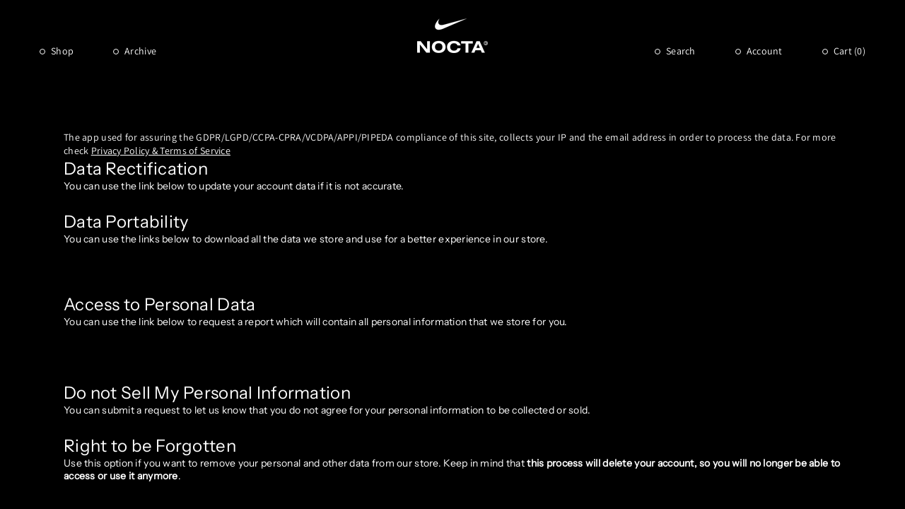

--- FILE ---
content_type: text/css
request_url: https://www.nocta.com/cdn/shop/t/257/assets/section-main-page.css?v=41865539385667626501761942314
body_size: -171
content:
.page-title{margin-top:0}.main-page-title{margin-bottom:20px;font-size:14px;font-family:var(--font-heading-family);font-style:var(--font-heading-style);font-weight:var(--font-heading-weight);letter-spacing:calc(var(--font-heading-scale) * .06rem);line-height:calc(1 + .3/max(1,var(--font-heading-scale)));word-break:break-word}.main-page-content>*{font-size:14px;font-style:normal;font-weight:400;line-height:19px;letter-spacing:.28px;color:rgba(var(--color-foreground))}.main-page-content button{color:#000;border:1px solid #000;margin:5px 0;display:block}.main-page-content a{color:rgba(var(--color-foreground))!important}.page-placeholder-wrapper{display:flex;justify-content:center}.page-placeholder{width:52.5rem;height:52.5rem}.faq-page-content{display:flex;flex-direction:column;width:100%;height:100%;min-height:100vh}.faq-page-content table{font-size:14px;width:100%!important;box-shadow:none;margin:0!important;color:rgba(var(--color-foreground));font-family:var(--font-heading-family);font-style:var(--font-heading-style);font-weight:var(--font-heading-weight);letter-spacing:calc(var(--font-heading-scale) * .06rem);line-height:calc(1 + .3/max(1,var(--font-heading-scale)));word-break:break-word}.faq-page-content table:nth-of-type(1){border-top:none}.faq-page-content table:nth-of-type(n+2){border-top:1px solid rgba(var(--color-foreground),.5)}.faq-page-content table:nth-of-type(n+2) tr:first-child td,.faq-page-content table:nth-of-type(n+2) tr:first-child th{padding-top:30px;padding-bottom:20px}.faq-page-content table td,.faq-page-content table th{padding:0;border:none}.faq-page-content table tr{height:auto!important}.faq-page-content table th{text-align:start;font-weight:initial}.faq-page-content table th:nth-child(n+2){color:rgba(var(--color-foreground),.5)}@media screen and (max-width: 990px){.faq-page-content table{font-size:12px}.faq-page-content table th{color:rgba(var(--color-foreground),.5)}.faq-page-content table td,.faq-page-content table th{padding:5px;width:100%!important}}
/*# sourceMappingURL=/cdn/shop/t/257/assets/section-main-page.css.map?v=41865539385667626501761942314 */


--- FILE ---
content_type: text/json
request_url: https://conf.config-security.com/model
body_size: 84
content:
{"title":"recommendation AI model (keras)","structure":"release_id=0x53:62:48:51:49:47:36:69:4b:5c:78:7b:73:6c:2f:58:38:7a:65:2b:6e:51:59:77:39:57:6b:4c:57;keras;rf6j8556xxj93k99bwcyz589noi1m0fs61kfu0lsh4kf2wt3rmdraggsmlkm70637iny9zmd","weights":"../weights/53624851.h5","biases":"../biases/53624851.h5"}

--- FILE ---
content_type: text/javascript
request_url: https://limits.minmaxify.com/nocta-nocta.myshopify.com?v=139a&r=20251128214223
body_size: 10823
content:
!function(t){if(!t.minMaxify&&-1==location.href.indexOf("checkout.shopify")){var e=t.minMaxifyContext||{},i=t.minMaxify={shop:"nocta-nocta.myshopify.com",cart:null,cartLoadTryCount:0,customer:e.customer,feedback:function(t){if(0!=a.search(/\/(account|password|checkouts|cache|pages|\d+\/)/)){var e=new XMLHttpRequest;e.open("POST","https://app.minmaxify.com/report"),e.send(location.protocol+"//"+i.shop+a+"\n"+t)}},guarded:function(t,e){return function(){try{var a=e&&e.apply(this,arguments),n=t.apply(this,arguments);return e?n||a:n}catch(t){console.error(t);var o=t.toString();-1==o.indexOf("Maximum call stack")&&i.feedback("ex\n"+(t.stack||"")+"\n"+o)}}}},a=t.location.pathname;i.guarded((function(){var e,n,o,r,c,m,s,l=t.jQuery,d=t.document,u={btnCheckout:"[name=checkout],[href='/checkout'],[type=submit][value=Checkout],[onclick='window.location\\=\\'\\/checkout\\''],form[action='/checkout'] [type=submit],.checkout_button,form[action='/cart'] [type=submit].button-cart-custom,.btn-checkout,.checkout-btn,.button-checkout,.rebuy-cart__checkout-button,.gokwik-checkout,.tdf_btn_ck",lblCheckout:"[name=checkout]",btnCartQtyAdjust:".cart-item-decrease,.cart-item-increase,.js--qty-adjuster,.js-qty__adjust,.minmaxify-quantity-button,.numberUpDown > *,.cart-item button.adjust,.cart-wrapper .quantity-selector__button,.cart .product-qty > .items,.cart__row [type=button],.cart-item-quantity button.adjust,.cart_items .js-change-quantity,.ajaxcart__qty-adjust,.cart-table-quantity button",divCheckout:".additional-checkout-buttons,.dynamic-checkout__content,.cart__additional_checkout,.additional_checkout_buttons,.paypal-button-context-iframe,.additional-checkout-button--apple-pay,.additional-checkout-button--google-pay",divDynaCheckout:"div.shopify-payment-button,.shopify-payment-button > div,#gokwik-buy-now",fldMin:"",fldQty:"input[name=quantity]",fldCartQty:"input[name^='updates['],.cart__qty-input,[data-cart-item-quantity]",btnCartDrawer:"a[href='/cart'],.js-drawer-open-right",btnUpdate:"[type=submit][name=update],.cart .btn-update"},h=0,p={name:""},f=2e4,b={NOT_VALID_MSG:"Order not valid",CART_UPDATE_MSG:"Cart needs to be updated",CART_AUTO_UPDATE:"Quantities have been changed, press OK to validate the cart.",CART_UPDATE_MSG2:'Cart contents have changed, you must click "Update cart" before proceeding.',VERIFYING_MSG:"Verifying",VERIFYING_EXPANDED:"Please wait while we verify your cart.",PREVENT_CART_UPD_MSG:"\n\n"},g="/";function y(){return(new Date).getTime()}Object.assign;function x(t,e){try{setTimeout(t,e||0)}catch(i){e||t()}}function v(t){return t?"string"==typeof t?d.querySelectorAll(t):t.nodeType?[t]:t:[]}function _(t,e){var i,a=v(t);if(a&&e)for(i=0;i<a.length;++i)e(a[i]);return a}function C(t,e){var i=t&&d.querySelector(t);if(i)return e?"string"==typeof e?i[e]:e(i):i}function T(t,e){if(l)return l(t).trigger(e);_(t,(function(t){t[e]()}))}function k(t,e,i){try{if(l)return l(t).on(e,i)}catch(t){}_(t,(function(t){t.addEventListener(e,i)}))}function M(t,e){try{var i=d.createElement("template");i.innerHTML=t;var a=i.content.childNodes;if(a){if(!e)return a[0];for(;a.length;)e.appendChild(a[0]);return 1}}catch(t){console.error(t)}}function A(t){var e=t.target;try{return(e.closest||e.matches).bind(e)}catch(t){}}function S(){}i.showMessage=function(t){if(F())return(i.closePopup||S)(),!0;var e=E.messages||E.getMessages();if(++h,t&&(i.prevented=y()),!i.showPopup||!i.showPopup(e[0],e.slice(1))){for(var a="",n=0;n<e.length;++n)a+=e[n]+"\n";alert(a),c&&T(u.btnUpdate,"click")}return t&&(t.stopImmediatePropagation&&t.stopImmediatePropagation(),t.stopPropagation&&t.stopPropagation(),t.preventDefault&&t.preventDefault()),!1};var O="top: 0; left: 0; width: 100%; height: 100%; position: fixed;",w=".minmaxify-p-bg {"+O+" z-index: 2147483641; overflow: hidden; background: #0B0B0BCC; opacity: 0.2;} .minmaxify-p-bg.minmaxify-a {transition: opacity 0.15s ease-out; opacity: 1; display: block;} .minmaxify-p-wrap {"+O+' display: table; z-index: 2147483642; outline: none !important; pointer-events: none;} .minmaxify-p-wrap > div {display: table-cell; vertical-align: middle;} .minmaxify-dlg {padding:0px; margin:auto; border: 0px;} .minmaxify-dlg::backdrop {background:#0B0B0BBB;} .minmaxify-p {opacity: .5; color: black; background-color: white; padding: 18px; max-width: 500px; margin: 18px auto; width: calc(100% - 36px); pointer-events: auto; border: solid white 1px; overflow: auto; max-height: 95vh;} dialog > .minmaxify-p {margin:auto; width:100%;} .minmaxify-p.minmaxify-a {opacity: 1; transition: all 0.25s ease-in; border-width: 0px;} .minmaxify-ok {display: inline-block; padding: 8px 20px; margin: 0; line-height: 1.42; text-decoration: none; text-align: center; vertical-align: middle; white-space: nowrap; border: 1px solid transparent; border-radius: 2px; font-family: "Montserrat","Helvetica Neue",sans-serif; font-weight: 400;font-size: 14px;text-transform: uppercase;transition:background-color 0.2s ease-out;background-color: #528ec1; color: white; min-width: unset;} .minmaxify-ok:after {content: "OK";} .minmaxify-close {font-style: normal; font-size: 28px; font-family: monospace; overflow: visible; background: transparent; border: 0; appearance: none; display: block; outline: none; padding: 0px; box-shadow: none; margin: -10px -5px 0 0; opacity: .65;} .minmaxify-p button {user-select: none; cursor: pointer; float:right; width: unset;} .minmaxify-close:hover, .minmaxify-close:focus {opacity: 1;} .minmaxify-p ul {padding-left: 2rem; margin-bottom: 2rem;}';function N(t){if(b.locales){var e=(b.locales[i.locale]||{})[t];if(void 0!==e)return e}return b[t]}var I,P={messages:[N("VERIFYING_EXPANDED")],equalTo:function(t){return this===t}},E=P;function L(t){return e?e.getItemLimits(i,t):{}}function G(){return e}function F(){return E.isOk&&!c&&G()||"force"==E.isOk||n}function R(){location.pathname!=a&&(a=location.pathname);try{if(G()&&!n){!function(){var t=i.cart&&i.cart.items;if(!t)return;_(u.fldCartQty,(function(e){for(var i=0;i<t.length;++i){var a=t[i],n=e.dataset;if(a.key==n.lineId||e.id&&-1!=e.id.search(new RegExp("updates(_large)?_"+a.id,"i"))||(n.cartLine||n.index)==i+1){var o=L(a);o.min>1&&!o.combine&&(e.min=o.min),o.max&&(e.max=o.max),o.multiple&&!o.combine&&(e.step=o.multiple);break}}}))}(),_(u.divDynaCheckout,(function(t){t.style.display="none"}));var e=function(e){var i,n;if(!i){if(!n)try{n=decodeURIComponent(a||location.href||"")}catch(t){n=""}if(!((n=n.split("/")).length>2&&"products"==n[n.length-2]))return;i=n[n.length-1]}var o=(t.ShopifyAnalytics||{}).meta||{},r={handle:i,sku:""},c=o.product,m=o.selectedVariantId;if(!c){var s=C("#ProductJson-product-template");if(s)try{c=s._product||JSON.parse(s.dataset.product||s.textContent)}catch(t){}}if(c){r.product_description=c.description,r.product_type=c.type,r.vendor=c.vendor,r.price=c.price,r.product_title=c.title,r.product_id=c.id;var l=c.variants||[],d=l.length;if(m||1==d)for(var u=0;u<d;++u){var h=l[u];if(1==d||h.id==m){r.variant_title=h.public_title,r.sku=h.sku,r.grams=h.weight,r.price=h.price||c.price,r.variant_id=h.id,r.name=h.name,r.product_title||(r.product_title=h.name);break}}}return r}();if(e){var o=C(u.fldQty);!function(e,i){function a(t,e){if(arguments.length<2)return i.getAttribute(t);null==e?i.removeAttribute(t):i.setAttribute(t,e)}var n=e.max||void 0,o=e.multiple,r=e.min;if((t.minmaxifyDisplayProductLimit||S)(e),i){var c=a("mm-max"),m=a("mm-step"),s=a("mm-min"),l=parseInt(i.max),d=parseInt(i.step),u=parseInt(i.min);stockMax=parseInt(a("mm-stock-max")),val=parseInt(i.value),(r!=s||r>u)&&((s?val==s||val==u:!val||val<r)&&(i.value=r),!e.combine&&r>1?a("min",r):s&&a("min",1),a("mm-min",r)),isNaN(stockMax)&&!c&&(stockMax=parseInt(a("data-max-quantity")||a("max")),a("mm-stock-max",stockMax)),!isNaN(stockMax)&&n&&n>stockMax&&(n=stockMax),(n!=c||isNaN(l)||l>n)&&(n?a("max",n):c&&a("max",null),a("mm-max",n)),(o!=m||o>1&&d!=o)&&(e.combine?m&&a("step",null):a("step",o),a("mm-step",o))}}(L(e),o)}}}catch(t){console.error(t)}return U(),B(),!0}function U(t,e,i){_(u.lblCheckout,(function(a){var n=null===t?a.minMaxifySavedLabel:t;a.minMaxifySavedLabel||(a.minMaxifySavedLabel=a.value||(a.innerText||a.textContent||"").trim()),void 0!==n&&(a.value=n,a.textContent&&!a.childElementCount&&(a.textContent=n));var o=a.classList;o&&e&&o.add(e),o&&i&&o.remove(i)}))}function H(t){"start"==t?(U(N("VERIFYING_MSG"),"btn--loading"),m||(m=y(),f&&x((function(){m&&y()-m>=f&&(Q()&&i.feedback("sv"),E={isOk:"force"},H("stop"))}),f))):"stop"==t?(U(E.isOk?null:N("NOT_VALID_MSG"),0,"btn--loading"),m=0,(i.popupShown||S)()&&x(i.showMessage)):"changed"==t&&U(N("CART_UPDATE_MSG")),B()}function B(){_(u.divCheckout,(function(t){var e=t.style;F()?t.mm_hidden&&(e.display=t.mm_hidden,t.mm_hidden=!1):"none"!=e.display&&(t.mm_hidden=e.display||"block",e.display="none")})),(t.minmaxifyDisplayCartLimits||S)(!n&&E,c)}function q(t){var e=A(t);if(e){if(e(u.btnCheckout))return i.showMessage(t);e(u.btnCartQtyAdjust)&&i.onChange(t)}}function D(a){null==i.cart&&(i.cart=(t.Shopify||{}).cart||null);var n=i.cart&&i.cart.item_count&&(a||!h&&Q());(R()||n||a)&&(G()&&i.cart?(E=e.validateCart(i),H("stop"),n&&(I&&!E.isOk&&!E.equalTo(I)&&d.body?i.showMessage():!h&&Q()&&x(i.showMessage,100)),I=E):(E=P,H("start"),i.cart||X()))}function Q(){let t=a.length-5;return t<4&&a.indexOf("/cart")==t}function j(t,e,a,n){if(e&&"function"==typeof e.search&&4==t.readyState&&"blob"!=t.responseType){var m,s;try{if(200!=t.status)"POST"==a&&-1!=e.search(/\/cart(\/update|\/change|\/clear|\.js)/)&&(422==t.status?X():c&&(c=!1,D()));else{if(r&&r(t,e,a))return;if("GET"==a&&-1!=e.search(/\/cart($|\.js|\.json|\?view=)/)&&-1==e.search(/\d\d\d/))return;var l=(m=t.response||t.responseText||"").indexOf&&m.indexOf("{")||0;-1!=e.search(/\/cart(\/update|\/change|\/clear|\.js)/)||"/cart"==e&&0==l?(-1!=e.indexOf("callback=")&&m.substring&&(m=m.substring(l,m.length-1)),s=i.handleCartUpdate(m,-1!=e.indexOf("cart.js")?"get":"update",n)):-1!=e.indexOf("/cart/add")?s=i.handleCartUpdate(m,"add",n):"GET"!=a||Q()&&"/cart"!=e||(D(),s=1),o&&(s=o(e,t)||s)}}catch(t){if(!m||0==t.toString().indexOf("SyntaxError"))return;console.error(t),i.feedback("ex\n"+(t.stack||"")+"\n"+t.toString()+"\n"+e)}s&&V()}}function V(){for(var t=500;t<=2e3;t+=500)x(R,t)}function X(){var t=new XMLHttpRequest,e=g+"cart.js?_="+y();t.open("GET",e),t.mmUrl=null,t.onreadystatechange=function(){j(t,e)},t.send(),x((function(){null==i.cart&&i.cartLoadTryCount++<60&&X()}),5e3+500*i.cartLoadTryCount)}i.getLimitsFor=L,i.checkLimits=F,i.onChange=i.guarded((function(){H("changed"),c=!0,E=Q()&&C(u.btnUpdate)?{messages:[N("CART_AUTO_UPDATE")]}:{messages:[N("CART_UPDATE_MSG2")]},B()})),t.getLimits=D,t.mmIsEnabled=F,i.handleCartUpdate=function(t,e,a){"string"==typeof t&&(t=JSON.parse(t));var n="get"==e&&JSON.stringify(t);if("get"!=e||s!=n){if("update"==e)i.cart=t;else if("add"!=e){if(a&&!t.item_count&&i.cart)return;i.cart=t}else{var o=t.items||[t];t=i.cart;for(var r=0;r<o.length;++r){var m=o[r];t&&t.items||(t=i.cart={total_price:0,total_weight:0,items:[],item_count:0}),t.total_price+=m.line_price,t.total_weight+=m.grams*m.quantity,t.item_count+=m.quantity;for(var l=0;l<t.items.length;++l){var d=t.items[l];if(d.id==m.id){t.total_price-=d.line_price,t.total_weight-=d.grams*d.quantity,t.item_count-=d.quantity,t.items[l]=m,m=0;break}}m&&t.items.unshift(m)}t.items=t.items.filter((function(t){return t.quantity>0})),n=JSON.stringify(t)}return s=n,c=!1,D(!0),1}if(!E.isOk)return R(),1};var W,z=t.XMLHttpRequest.prototype,K=z.open,Y=z.send;function Z(){l||(l=t.jQuery);var e=t.Shopify||{},a=e.shop||location.host;if(p=e.theme||p,n=!1,a==i.shop){var o;i.locale=e.locale,R(),function(t,e,a,n){_(t,(function(t){if(!t["mmBound_"+e]){t["mmBound_"+e]=!0;var o=t["on"+e];o&&n?t["on"+e]=i.guarded((function(t){!1!==a()?o.apply(this,arguments):t.preventDefault()})):k(t,e,i.guarded(a))}}))}(u.btnCartDrawer,"click",V),i.showPopup||M('<style type="text/css" minmaxify>'+w+"</style>",d.head)&&(i.showPopup=function(t,e){for(var a='<button title="Close (Esc)" type="button" class="minmaxify-close" aria-label="Close">&times;</button>'+t.replace(new RegExp("\n","g"),"<br/>")+"<ul>",n=0;n<e.length;++n){var r=e[n];r&&(a+="<li>"+r+"</li>")}a+='</ul><div><button class="minmaxify-ok"></button><div style="display:table;clear:both;"></div></div>';var c=C("div.minmaxify-p");if(c)c.innerHTML=a,o&&!o.open&&o.showModal();else{var m=d.body;(o=d.createElement("dialog")).showModal?(o.className="minmaxify-dlg",o.innerHTML="<div class='minmaxify-p minmaxify-a'>"+a+"</div>",m.appendChild(o),o.showModal(),k(o,"click",(function(t){var e=A(t);e&&!e(".minmaxify-p")&&i.closePopup()}))):(o=0,m.insertBefore(M("<div class='minmaxify-p-bg'></div>"),m.firstChild),m.insertBefore(M("<div class='minmaxify-p-wrap'><div><div role='dialog' aria-modal='true' aria-live='assertive' tabindex='1' class='minmaxify-p'>"+a+"</div></div></div>"),m.firstChild),x(_.bind(i,".minmaxify-p-bg, .minmaxify-p",(function(t){t.classList.add("minmaxify-a")}))))}return k(".minmaxify-ok","click",(function(){i.closePopup(1)})),k(".minmaxify-close, .minmaxify-p-bg","click",(function(){i.closePopup()})),1},i.closePopup=function(t){o?o.close():_(".minmaxify-p-wrap, .minmaxify-p-bg",(function(t){t.parentNode.removeChild(t)})),c&&t&&T(u.btnUpdate,"click")},i.popupShown=function(){return o?o.open:v("div.minmaxify-p").length},d.addEventListener("keyup",(function(t){27===t.keyCode&&i.closePopup()}))),J();var r=document.getElementsByTagName("script");for(let t=0;t<r.length;++t){var m=r[t];m.src&&-1!=m.src.indexOf("trekkie.storefront")&&!m.minMaxify&&(m.minMaxify=1,m.addEventListener("load",J))}}else n=!0}function J(){var e=t.trekkie||(t.ShopifyAnalytics||{}).lib||{},a=e.track;a&&!a.minMaxify&&(e.track=function(t){return"Viewed Product Variant"==t&&x(R),a.apply(this,arguments)},e.track.minMaxify=1,e.ready&&(e.ready=i.guarded(D,e.ready)));var n=t.subscribe;"function"!=typeof n||n.mm_quTracked||(n.mm_quTracked=1,n("quantity-update",i.guarded(R)))}if(i.initCartValidator=i.guarded((function(t){e||(e=t,n||D(!0))})),w+=" .minmaxify-p * { color: black; }",i.customer&&-1!=(i.customer.tags||[]).indexOf("vips"))return n=!0;z.open=function(t,e,i,a,n){return this.mmMethod=t,this.mmUrl=e,K.apply(this,arguments)},z.send=function(t){var e=this;return e.addEventListener?e.addEventListener("readystatechange",(function(t){j(e,e.mmUrl,e.mmMethod)})):e.onreadystatechange=i.guarded((function(){j(e,e.mmUrl)}),e.onreadystatechange),Y.apply(e,arguments)},(W=t.fetch)&&!W.minMaxify&&(t.fetch=function(t,e){var a,n=(e||t||{}).method||"GET";return a=W.apply(this,arguments),-1!=(t=((t||{}).url||t||"").toString()).search(/\/cart(\/|\.js)/)&&(a=a.then((function(e){try{var a=i.guarded((function(i){e.readyState=4,e.responseText=i,j(e,t,n,!0)}));e.ok?e.clone().text().then(a):a()}catch(t){}return e}))),a},t.fetch.minMaxify=1),["mousedown","touchstart","touchend","click"].forEach((function(e){t.addEventListener(e,i.guarded(q),{capture:!0,passive:!1})})),t.addEventListener("keydown",(function(t){var e=t.key,a=A(t);a&&a(u.fldCartQty)&&(e>=0&&e<=9||-1!=["Delete","Backspace"].indexOf(e))&&i.onChange(t)})),t.addEventListener("change",i.guarded((function(t){var e=A(t);e&&e(u.fldCartQty)&&i.onChange(t)}))),d.addEventListener("DOMContentLoaded",i.guarded((function(){Z(),n||(Q()&&x(D),(t.booster||t.BoosterApps)&&l&&l.fn.ajaxSuccess&&l(d).ajaxSuccess((function(t,e,i){i&&j(e,i.url,i.type)})))}))),Z()}))()}}(window),function(){function t(t,e,i,a){this.cart=e||{},this.opt=t,this.customer=i,this.messages=[],this.locale=a&&a.toLowerCase()}t.prototype={recalculate:function(t){this.isOk=!0,this.messages=!t&&[],this.isApplicable()&&(this._calcWeights(),this.addMsg("INTRO_MSG"),this._doSubtotal(),this._doItems(),this._doQtyTotals(),this._doWeight())},getMessages:function(){return this.messages||this.recalculate(),this.messages},isApplicable:function(){var t=this.cart._subtotal=Number(this.cart.total_price||0)/100,e=this.opt.overridesubtotal;if(!(e>0&&t>e)){for(var i=0,a=this.cart.items||[],n=0;n<a.length;n++)i+=Number(a[n].quantity);return this.cart._totalQuantity=i,1}},addMsg:function(t,e){if(!this.messages)return;const i=this.opt.messages;var a=i[t];if(i.locales&&this.locale){var n=(i.locales[this.locale]||{})[t];void 0!==n&&(a=n)}a&&(a=this._fmtMsg(unescape(a),e)),this.messages.push(a)},equalTo:function(t){if(this.isOk!==t.isOk)return!1;var e=this.getMessages(),i=t.messages||t.getMessages&&t.getMessages()||[];if(e.length!=i.length)return!1;for(var a=0;a<e.length;++a)if(e[a]!==i[a])return!1;return!0},_calcWeights:function(){this.weightUnit=this.opt.weightUnit||"g";var t=e[this.weightUnit]||1,i=this.cart.items;if(i)for(var a=0;a<i.length;a++){var n=i[a];n._weight=Math.round(Number(n.grams||0)*t*n.quantity*100)/100}this.cart._totalWeight=Math.round(Number(this.cart.total_weight||0)*t*100)/100},_doSubtotal:function(){var t=this.cart._subtotal,e=this.opt.minorder,i=this.opt.maxorder;t<e&&(this.addMsg("MIN_SUBTOTAL_MSG"),this.isOk=!1),i>0&&t>i&&(this.addMsg("MAX_SUBTOTAL_MSG"),this.isOk=!1)},_doWeight:function(){var t=this.cart._totalWeight,e=this.opt.weightmin,i=this.opt.weightmax;t<e&&(this.addMsg("MIN_WEIGHT_MSG"),this.isOk=!1),i>0&&t>i&&(this.addMsg("MAX_WEIGHT_MSG"),this.isOk=!1)},checkGenericLimit:function(t,e,i){if(!(t.quantity<e.min&&(this.addGenericError("MIN",t,e,i),i)||e.max&&t.quantity>e.max&&(this.addGenericError("MAX",t,e,i),i)||e.multiple>1&&t.quantity%e.multiple>0&&(this.addGenericError("MULT",t,e,i),i))){var a=t.line_price/100;void 0!==e.minAmt&&a<e.minAmt&&(this.addGenericError("MIN_SUBTOTAL",t,e,i),i)||e.maxAmt&&a>e.maxAmt&&this.addGenericError("MAX_SUBTOTAL",t,e,i)}},addGenericError:function(t,e,i,a){var n={item:e};a?(t="PROD_"+t+"_MSG",n.itemLimit=i,n.refItem=a):(t="GROUP_"+t+"_MSG",n.groupLimit=i),this.addMsg(t,n),this.isOk=!1},_buildLimitMaps:function(){var t=this.opt,e=t.items||[];t.byVId={},t.bySKU={},t.byId={},t.byHandle={};for(var i=0;i<e.length;++i){var a=e[i];a.sku?t.bySKU[a.sku]=a:a.vId?t.byVId[a.vId]=a:(a.h&&(t.byHandle[a.h]=a),a.id&&(t.byId[a.id]=a))}},_doItems:function(){var t,e=this.cart.items||[],i={},a={},n=this.opt;n.byHandle||this._buildLimitMaps(),(n.itemmin||n.itemmax||n.itemmult)&&(t={min:n.itemmin,max:n.itemmax,multiple:n.itemmult});for(var o=0;o<e.length;o++){var r=e[o],c=this.getCartItemKey(r),m=i[c],s=a[r.handle];m?(m.quantity+=r.quantity,m.line_price+=r.line_price,m._weight+=r._weight):m=i[c]={ref:r,quantity:r.quantity,line_price:r.line_price,grams:r.grams,_weight:r._weight,limit:this._getIndividualItemLimit(r)},s?(s.quantity+=r.quantity,s.line_price+=r.line_price,s._weight+=r._weight):s=a[r.handle]={ref:r,quantity:r.quantity,line_price:r.line_price,grams:r.grams,_weight:r._weight},s.limit&&s.limit.combine||(s.limit=m.limit)}for(var l in i){if(r=i[l])((d=r.limit||r.limitRule)?!d.combine:t)&&this.checkGenericLimit(r,d||t,r.ref)}for(var l in a){var d;if(r=a[l])(d=r.limit||r.limitRule)&&d.combine&&this.checkGenericLimit(r,d,r.ref)}},getCartItemKey:function(t){var e=t.handle;return this.opt.forceVariantIdAsSKU?e+=t.variant_id:e+=t.sku||t.variant_id,e},getCartItemIds:function(t){var e={variant_id:t.variant_id,handle:t.handle||"",product_id:t.product_id,sku:t.sku},i=e.handle.indexOf(" ");return i>0&&(e.sku=e.handle.substring(i+1),e.handle=e.handle.substring(0,i)),e},_getIndividualItemLimit:function(t){var e=this.opt,i=this.getCartItemIds(t);return e.byVId[i.variant_id]||e.bySKU[i.sku]||e.byId[i.product_id]||e.byHandle[i.handle]},getItemLimit:function(t){var e=this.opt;if(!e)return{};void 0===e.byHandle&&this._buildLimitMaps();var i=this._getIndividualItemLimit(t);return i||(i={min:e.itemmin,max:e.itemmax,multiple:e.itemmult}),i},calcItemLimit:function(t){var e=this.getItemLimit(t);(e={max:e.max||0,multiple:e.multiple||1,min:e.min,combine:e.combine}).min||(e.min=e.multiple);var i=this.opt.maxtotalitems||0;return(!e.max||i&&i<e.max)&&(e.max=i),e},_doQtyTotals:function(){var t=this.opt.maxtotalitems,e=this.opt.mintotalitems,i=this.opt.multtotalitems,a=this.cart._totalQuantity;0!=t&&a>t&&(this.addMsg("TOTAL_ITEMS_MAX_MSG"),this.isOk=!1),a<e&&(this.addMsg("TOTAL_ITEMS_MIN_MSG"),this.isOk=!1),i>1&&a%i>0&&(this.addMsg("TOTAL_ITEMS_MULT_MSG"),this.isOk=!1)},_fmtMsg:function(t,e){var i,a,n,o=this;return t.replace(/\{\{\s*(.*?)\s*\}\}/g,(function(t,r){try{i||(i=o._getContextMsgVariables(e)||{});var c=i[r];return void 0!==c?c:a||(a=i,o._setGeneralMsgVariables(a),void 0===(c=a[r]))?(n||(n=o._makeEvalFunc(i)),n(r)):c}catch(t){return'"'+t.message+'"'}}))},formatMoney:function(t){var e=this.opt.moneyFormat;if(void 0!==e){try{t=t.toLocaleString()}catch(t){}e&&(t=e.replace(/{{\s*amount[a-z_]*\s*}}/,t))}return t},_getContextMsgVariables(t){if(t){var e,i;if(t.itemLimit){var a=t.item,n=t.refItem||a,o=t.itemLimit;e={item:n,ProductQuantity:a.quantity,ProductName:o.combine&&unescape(n.product_title||o.name)||n.title,GroupTitle:o.title,ProductMinQuantity:o.min,ProductMaxQuantity:o.max,ProductQuantityMultiple:o.multiple},i=[["ProductAmount",Number(a.line_price)/100],["ProductMinAmount",o.minAmt],["ProductMaxAmount",o.maxAmt]]}if(t.groupLimit){a=t.item,n=t.refItem||a,o=t.groupLimit;e={item:n,GroupQuantity:a.quantity,GroupTitle:o.title,GroupMinQuantity:o.min,GroupMaxQuantity:o.max,GroupQuantityMultiple:o.multiple},i=[["GroupAmount",Number(a.line_price)/100],["GroupMinAmount",o.minAmt],["GroupMaxAmount",o.maxAmt]]}if(e){for(var r=0;r<i.length;r++){const t=i[r];isNaN(t[1])||Object.defineProperty(e,t[0],{get:this.formatMoney.bind(this,t[1])})}return e}}},_setGeneralMsgVariables:function(t){var e=this.cart,i=this.opt;t.CartWeight=e._totalWeight,t.CartMinWeight=i.weightmin,t.CartMaxWeight=i.weightmax,t.WeightUnit=this.weightUnit,t.CartQuantity=e._totalQuantity,t.CartMinQuantity=i.mintotalitems,t.CartMaxQuantity=i.maxtotalitems,t.CartQuantityMultiple=i.multtotalitems;for(var a=[["CartAmount",e._subtotal],["CartMinAmount",i.minorder],["CartMaxAmount",i.maxorder]],n=0;n<a.length;n++){const e=a[n];isNaN(e[1])||Object.defineProperty(t,e[0],{get:this.formatMoney.bind(this,e[1])})}},_makeEvalFunc:function(t){return new Function("_expr","with(this) return eval(_expr)").bind(t)}};var e={g:1,kg:.001,lb:.00220462,oz:.03527396},i={messages:{INTRO_MSG:"Cannot place order, style limits exceeded.\n\n",PROD_MIN_MSG:"{{ProductName}}: Must have at least {{ProductMinQuantity}} of this item.",PROD_MAX_MSG:"{{ProductName}}: Must have at most {{ProductMaxQuantity}} of this item.",PROD_MULT_MSG:"{{ProductName}}: Quantity must be a multiple of {{ProductQuantityMultiple}}."},items:[{id:8114748326037,h:"lart-tee-black",name:"Burrow Tee",max:2,combine:1},{id:8292821074069,h:"lart-tee-black-ca",name:"Burrow Tee",max:2,combine:1},{id:8114748358805,h:"lart-tee-dark-pro-green",name:"BURROW TEE",max:2,combine:1},{id:8292821172373,h:"lart-tee-dark-pro-green-ca",name:"BURROW TEE",max:2,combine:1},{id:7878765543573,h:"cobra-tshirt",name:"COBRA TEE",max:2,combine:1},{id:8033048952981,h:"cold-breath-bala",name:"COLD BREATH BALA",max:2,combine:1},{id:8082823479445,h:"cold-breath-bala-ca",name:"COLD BREATH BALA",max:2,combine:1},{id:8114748588181,h:"lart-cap-enamel-green",name:"DRX CAP",max:5,combine:1},{id:8292821500053,h:"lart-cap-enamel-green-ca",name:"DRX CAP",max:5,combine:1},{id:8235531337877,h:"drx-long-sleeve",name:"DRX Long Sleeve",max:1,combine:1},{id:8292821532821,h:"drx-long-sleeve-ca",name:"DRX Long Sleeve",max:1,combine:1},{id:8160856309909,h:"f-f-innerraum-tour-bag",name:"F&F INNERRAUM TOUR BAG",max:3,combine:1},{id:8162131968149,h:"hard-feelings-tee",name:"Hard Feelings Tee",max:3,combine:1},{id:8408828805269,h:"hike-tee",name:"Hike Tee",max:1,combine:1},{id:8205354565781,h:"hot-step-2-orange",name:"HOT STEP 2 - ORANGE",max:2,combine:1},{id:8245206548629,h:"hot-step-2-orange-ca",name:"HOT STEP 2 - ORANGE",max:2,combine:1},{id:8235531206805,h:"hot-step-2-white",name:"Hot Step II",max:1,combine:1},{id:8279628644501,h:"hot-step-2-white-1",name:"Hot Step II",max:1,combine:1},{id:8533250146453,h:"hot-step-ii-canary-yellow",name:"Hot Step II",max:1,combine:1},{id:8533257322645,h:"hot-step-ii-canary-yellow-ca",name:"Hot Step II",max:1,combine:1},{id:8584469184661,h:"hot-step-ii-ultra-black",name:"Hot Step II",max:2,combine:1},{id:8584472133781,h:"hot-step-ii-ultra-black-ca",name:"Hot Step II",max:2,combine:1},{id:8375180656789,h:"hot-step-ii-rattan",name:"Hot Step II",max:2,combine:1},{id:8533260435605,h:"hot-step-ii-rattan-ca",name:"Hot Step II",max:2,combine:1},{id:8638271881365,h:"hot-step-ii-mint",name:"Hot Step II",max:2,combine:1},{id:8638272340117,h:"hot-step-ii-mint-ca",name:"Hot Step II",max:2,combine:1},{id:8375180558485,h:"hot-step-ii-eggplant",name:"Hot Step II - Eggplant",max:1,combine:1},{id:8533258535061,h:"hot-step-ii-eggplant-copy",name:"Hot Step II - Eggplant",max:1,combine:1},{id:8114748424341,h:"lart-racing-jacket-blue",name:"L'ART RACING JACKET",max:1,combine:1},{id:8292821336213,h:"lart-racing-jacket-blue-ca",name:"L'ART RACING JACKET",max:1,combine:1},{id:8766151262357,h:"nfi-nocta-big-body-cs-tee-black",name:"NFI NOCTA Big Body CS Tee",max:4,combine:1},{id:8766151295125,h:"nfi-nocta-big-body-cs-tee-dark-grey",name:"NFI NOCTA Big Body CS Tee",max:4,combine:1},{id:8766151327893,h:"nfi-nocta-big-body-cs-tee-dark-beetroot",name:"NFI NOCTA Big Body CS Tee",max:4,combine:1},{id:8766151360661,h:"nfi-nocta-big-body-cs-tee-diffused-blue",name:"NFI NOCTA Big Body CS Tee",max:4,combine:1},{id:8766163583125,h:"nfi-nocta-big-body-cs-tee-black-ca",name:"NFI NOCTA Big Body CS Tee",max:4,combine:1},{id:8766163615893,h:"nfi-nocta-big-body-cs-tee-dark-beetroot-ca",name:"NFI NOCTA Big Body CS Tee",max:4,combine:1},{id:8766163648661,h:"nfi-nocta-big-body-cs-tee-dark-grey-ca",name:"NFI NOCTA Big Body CS Tee",max:4,combine:1},{id:8766163714197,h:"nfi-nocta-big-body-cs-tee-diffused-blue-ca",name:"NFI NOCTA Big Body CS Tee",max:4,combine:1},{id:8786512576661,h:"m-nrg-nocta-cs-tee-ss-hasta",name:"NFI NOCTA Big Body CS Tee",max:4,combine:1},{id:8786514575509,h:"m-nrg-nocta-cs-tee-ss-white",name:"NFI NOCTA Big Body CS Tee",max:4,combine:1},{id:8111721087125,h:"official-big-body-hoodie-black-cs",name:"NOCTA Fleece CS Hoodie",max:2},{id:8127339167893,h:"official-big-body-hoodie-black-cs-ca",name:"NOCTA Fleece CS Hoodie",max:2},{id:8111721382037,h:"cardinal-stock-2024-oh-flc-pant-black",name:"NOCTA Fleece CS Open Hem Sweatpant",max:2},{id:8127339495573,h:"cardinal-stock-2024-oh-flc-pant-black-ca",name:"NOCTA Fleece CS Open Hem Sweatpant",max:2},{id:8111721250965,h:"cardinal-stock-2024-flc-pant-black",name:"NOCTA Fleece CS Sweatpant",max:2},{id:8127339331733,h:"cardinal-stock-2024-flc-pant-black-ca",name:"NOCTA Fleece CS Sweatpant",max:2},{id:8235531436181,h:"nocta-glove-lart",name:"NOCTA Gloves",max:1,combine:1},{id:8292821631125,h:"nocta-glove-lart-ca",name:"NOCTA Gloves",max:1,combine:1},{id:8235531403413,h:"primoloft-half-zip-vest-black",name:"NOCTA Primo-loft Half Zip Vest",max:2,combine:1},{id:8292821598357,h:"primoloft-half-zip-vest-black-ca",name:"NOCTA Primo-loft Half Zip Vest",max:2,combine:1},{id:8653626704021,h:"nocta-tech-fleece-crew-citron-tint",name:"NOCTA Tech Fleece Crew",max:2,combine:1},{id:8653626736789,h:"nocta-tech-fleece-crew-palest-purple",name:"NOCTA Tech Fleece Crew",max:2,combine:1},{id:8653626802325,h:"nocta-tech-fleece-crew-ice-peach",name:"NOCTA Tech Fleece Crew",max:2,combine:1},{id:8653630374037,h:"nocta-tech-fleece-crew-palest-purple-ca",name:"NOCTA Tech Fleece Crew",max:2,combine:1},{id:8653630406805,h:"nocta-tech-fleece-crew-citron-tint-ca",name:"NOCTA Tech Fleece Crew",max:2,combine:1},{id:8653630439573,h:"nocta-tech-fleece-crew-ice-peach-ca",name:"NOCTA Tech Fleece Crew",max:2,combine:1},{id:8653626769557,h:"nocta-tech-fleece-full-zip-hoodie-palest-purple",name:"NOCTA Tech Fleece Full Zip Hoodie",max:2,combine:1},{id:8653626867861,h:"nocta-tech-fleece-full-zip-hoodie-ice-peach",name:"NOCTA Tech Fleece Full Zip Hoodie",max:2,combine:1},{id:8653626900629,h:"nocta-tech-fleece-full-zip-hoodie-citron-tint",name:"NOCTA Tech Fleece Full Zip Hoodie",max:2,combine:1},{id:8653630505109,h:"m-nrg-nocta-tch-flc-fz-hdy-citron-tint-citron-tint-ca",name:"NOCTA Tech Fleece Full Zip Hoodie",max:2,combine:1},{id:8653630537877,h:"nocta-tech-fleece-full-zip-hoodie-ice-peach-ca",name:"NOCTA Tech Fleece Full Zip Hoodie",max:2,combine:1},{id:8653630308501,h:"nocta-tech-fleece-full-zip-hoodie-palest-purple-ca",name:"NOCTA Tech Fleece Full Zip Hoodie PP",max:2,combine:1},{id:8653626835093,h:"nocta-tech-fleece-open-hem-pant-palest-purple",name:"NOCTA Tech Fleece Open Hem Pant",max:2,combine:1},{id:8653626998933,h:"nocta-tech-fleece-open-hem-pant-citron-tint",name:"NOCTA Tech Fleece Open Hem Pant",max:2,combine:1},{id:8653627064469,h:"nocta-tech-fleece-open-hem-pant-ice-peach",name:"NOCTA Tech Fleece Open Hem Pant",max:2,combine:1},{id:8653630570645,h:"nocta-tech-fleece-open-hem-pant-palest-purple-ca",name:"NOCTA Tech Fleece Open Hem Pant",max:2,combine:1},{id:8653630603413,h:"nocta-tech-fleece-open-hem-pant-citron-tint-ca",name:"NOCTA Tech Fleece Open Hem Pant",max:2,combine:1},{id:8653630636181,h:"nocta-tech-fleece-open-hem-pant-ice-peach-ca",name:"NOCTA Tech Fleece Open Hem Pant",max:2,combine:1},{id:7969907671189,h:"run-fd5465-902",name:"RUN CAP",max:3,combine:1},{id:7988637761685,h:"run-fd5465-902-ca",name:"RUN CAP",max:3,combine:1},{id:8111721939093,h:"s-s-c-cap-cs-black",name:"S.S.C CAP CS",max:2,combine:1},{id:8111721971861,h:"s-s-c-cap-cs-white",name:"S.S.C CAP CS",max:2,combine:1},{id:8111722004629,h:"s-s-c-cap-cs-hemp",name:"S.S.C CAP CS",max:2,combine:1},{id:8127340052629,h:"s-s-c-cap-cs-black-ca",name:"S.S.C CAP CS",max:2,combine:1},{id:8127340085397,h:"s-s-c-cap-cs-white-ca",name:"S.S.C CAP CS",max:2,combine:1},{id:8127340118165,h:"s-s-c-cap-cs-hemp-ca",name:"S.S.C CAP CS",max:2,combine:1},{id:7842369175701,h:"tc-bucket",name:"SOUVENIR CACTUS BUCKET HAT",max:2,combine:1},{id:8638793711765,h:"sunset-puffer-mica",name:"Sunset Puffer",max:2,combine:1},{id:8638793744533,h:"sunset-puffer-desert-berry",name:"Sunset Puffer",max:2,combine:1},{id:8638795219093,h:"sunset-puffer-mica-ca",name:"Sunset Puffer",max:2,combine:1},{id:8638795251861,h:"sunset-puffer-desert-berry-ca",name:"Sunset Puffer",max:2,combine:1},{id:7716226859157,h:"2022-cs-puffer-red",name:"SUNSET PUFFER",max:1,combine:1},{id:6249540550805,h:"black-sunset-puffer",name:"SUNSET PUFFER",max:1,combine:1},{vId:43759015297173,id:8033048821909,h:"chalet-polar-top",name:"WOMEN'S CHALET POLAR TOP - 2XL / Midnight Navy",max:2},{vId:43893107785877,id:8082823315605,h:"chalet-polar-top-ca",name:"WOMEN'S CHALET POLAR TOP - 2XL / Midnight Navy",max:2},{id:8976532734101,h:"mystery-box-25-ca",name:"MYSTERY BOX",max:10,combine:1},{id:8979003244693,h:"mystery-box-25",name:"MYSTERY BOX",max:10,combine:1}],groups:[],rules:[],forceVariantIdAsSKU:1,moneyFormat:"${{amount}}",weightUnit:"lb",customerTagEnabled:!0,customerTag:"vips",customerTagOp:"dont-contain"},a={apiVer:[1,1],validateCart:function(t){var e=this.instantiate(t);return e.recalculate(),e},getItemLimits:function(t,e){var i=this.instantiate(t);return i.isApplicable()?i.calcItemLimit(e):{min:1}},instantiate:function(e){return new t(i,e.cart,e.customer,e.locale)}};minMaxify.initCartValidator(a)}();

--- FILE ---
content_type: text/javascript
request_url: https://www.nocta.com/cdn/shop/t/257/assets/global.js?v=103724382667486356391764169566
body_size: 13078
content:
function getFocusableElements(container){return Array.from(container.querySelectorAll("summary, a[href], button:enabled, [tabindex]:not([tabindex^='-']), [draggable], area, input:not([type=hidden]):enabled, select:enabled, textarea:enabled, object, iframe"))}document.querySelectorAll('[id^="Details-"] summary').forEach(summary=>{summary.setAttribute("role","button"),summary.setAttribute("aria-expanded",summary.parentNode.hasAttribute("open")),summary?.nextElementSibling?.getAttribute("id")&&summary.setAttribute("aria-controls",summary.nextElementSibling.id),summary.addEventListener("click",event=>{const customDetailsId="CustomDetails-"+event.currentTarget.closest("details").id.split("-")[1],customDetails=document.getElementById(customDetailsId);if(customDetails){event.preventDefault();const toggleText=event.currentTarget.querySelector(".accordion__toggle-text");customDetails.classList.contains("show-details")?(toggleText&&(toggleText.textContent="View Details  +"),customDetails.classList.remove("show-details"),event.currentTarget.setAttribute("aria-expanded","false")):(toggleText&&(toggleText.textContent="Details  -"),customDetails.classList.add("show-details"),event.currentTarget.setAttribute("aria-expanded","true"))}else event.currentTarget.setAttribute("aria-expanded",!event.currentTarget.closest("details").hasAttribute("open"))}),!summary.closest("header-drawer, menu-drawer")&&summary.parentElement.addEventListener("keyup",onKeyUpEscape)}),document.addEventListener("click",event=>{const opener=event.target.closest(".card__quick-add-mobile-btn"),openDialog=document.querySelector('[id^="QuickAdd-"][open]'),afterSaleDesktop=document.getElementById("AfterSale");if(!opener){if(openDialog){const isClickInsideDialog=openDialog.contains(event.target),closestDialogPart=event.target.closest('[id^="QuickAddInfo-"], [id^="ModalProductInfo"], [id^="ProductInfo-"], .product-modal-content');if(isClickInsideDialog||closestDialogPart)return;openDialog.removeAttribute("open"),document.body.classList.remove("overflow-hidden")}if(afterSaleDesktop){const isClickInsideDialog=afterSaleDesktop.contains(event.target),closestDialogPart=event.target.closest('[id^="QuickAddInfo-"], [id^="ModalProductInfo"], [id^="ProductInfo-"], .product-modal-content');if(isClickInsideDialog||closestDialogPart)return;afterSaleDesktop.removeAttribute("open"),document.body.classList.remove("overflow-hidden")}}});const trapFocusHandlers={};function trapFocus(container,elementToFocus=container){var elements=getFocusableElements(container),first=elements[0],last=elements[elements.length-1];removeTrapFocus(),trapFocusHandlers.focusin=event=>{event.target!==container&&event.target!==last&&event.target!==first||document.addEventListener("keydown",trapFocusHandlers.keydown)},trapFocusHandlers.focusout=function(){document.removeEventListener("keydown",trapFocusHandlers.keydown)},trapFocusHandlers.keydown=function(event){event.code.toUpperCase()==="TAB"&&(event.target===last&&!event.shiftKey&&(event.preventDefault(),first.focus()),(event.target===container||event.target===first)&&event.shiftKey&&(event.preventDefault(),last.focus()))},document.addEventListener("focusout",trapFocusHandlers.focusout),document.addEventListener("focusin",trapFocusHandlers.focusin),elementToFocus.focus(),elementToFocus.tagName==="INPUT"&&["search","text","email","url"].includes(elementToFocus.type)&&elementToFocus.value&&elementToFocus.setSelectionRange(0,elementToFocus.value.length)}try{document.querySelector(":focus-visible")}catch{focusVisiblePolyfill()}function focusVisiblePolyfill(){const navKeys=["ARROWUP","ARROWDOWN","ARROWLEFT","ARROWRIGHT","TAB","ENTER","SPACE","ESCAPE","HOME","END","PAGEUP","PAGEDOWN"];let currentFocusedElement=null,mouseClick=null;window.addEventListener("keydown",event=>{navKeys.includes(event.code.toUpperCase())&&(mouseClick=!1)}),window.addEventListener("mousedown",event=>{mouseClick=!0}),window.addEventListener("focus",()=>{currentFocusedElement&&currentFocusedElement.classList.remove("focused"),!mouseClick&&(currentFocusedElement=document.activeElement,currentFocusedElement.classList.add("focused"))},!0)}function pauseAllMedia(){document.querySelectorAll(".js-youtube").forEach(video=>{video.contentWindow.postMessage('{"event":"command","func":"pauseVideo","args":""}',"*")}),document.querySelectorAll(".js-vimeo").forEach(video=>{video.contentWindow.postMessage('{"method":"pause"}',"*")}),document.querySelectorAll("video").forEach(video=>video.pause()),document.querySelectorAll("product-model").forEach(model=>{model.modelViewerUI&&model.modelViewerUI.pause()})}function removeTrapFocus(elementToFocus=null){document.removeEventListener("focusin",trapFocusHandlers.focusin),document.removeEventListener("focusout",trapFocusHandlers.focusout),document.removeEventListener("keydown",trapFocusHandlers.keydown),elementToFocus&&elementToFocus.focus()}function onKeyUpEscape(event){if(event.code.toUpperCase()!=="ESCAPE")return;const openDetailsElement=event.target.closest("details[open]");if(!openDetailsElement)return;const summaryElement=openDetailsElement.querySelector("summary");openDetailsElement.removeAttribute("open"),summaryElement.setAttribute("aria-expanded",!1),summaryElement.focus()}class QuantityInput extends HTMLElement{constructor(){super(),this.input=this.querySelector("input"),this.changeEvent=new Event("change",{bubbles:!0}),this.input.addEventListener("change",this.onInputChange.bind(this)),this.querySelectorAll("button").forEach(button=>button.addEventListener("click",this.onButtonClick.bind(this)))}quantityUpdateUnsubscriber=void 0;connectedCallback(){this.validateQtyRules(),this.quantityUpdateUnsubscriber=subscribe(PUB_SUB_EVENTS.quantityUpdate,this.validateQtyRules.bind(this))}disconnectedCallback(){this.quantityUpdateUnsubscriber&&this.quantityUpdateUnsubscriber()}onInputChange(event){this.validateQtyRules()}onButtonClick(event){event.preventDefault();const previousValue=this.input.value;event.target.name==="plus"?parseInt(this.input.dataset.min)>parseInt(this.input.step)&&this.input.value==0?this.input.value=this.input.dataset.min:this.input.stepUp():this.input.stepDown(),previousValue!==this.input.value&&this.input.dispatchEvent(this.changeEvent),this.input.dataset.min===previousValue&&event.target.name==="minus"&&(this.input.value=parseInt(this.input.min))}validateQtyRules(){const value=parseInt(this.input.value);if(this.input.min&&this.querySelector(".quantity__button[name='minus']").classList.toggle("disabled",parseInt(value)<=parseInt(this.input.min)),this.input.max){const max=parseInt(this.input.max);this.querySelector(".quantity__button[name='plus']").classList.toggle("disabled",value>=max)}}}customElements.define("quantity-input",QuantityInput);function debounce(fn,wait){let t;return(...args)=>{clearTimeout(t),t=setTimeout(()=>fn.apply(this,args),wait)}}function throttle(fn,delay){let lastCall=0;return function(...args){const now=new Date().getTime();if(!(now-lastCall<delay))return lastCall=now,fn(...args)}}function fetchConfig(type="json"){return{method:"POST",headers:{"Content-Type":"application/json",Accept:`application/${type}`}}}typeof window.Shopify>"u"&&(window.Shopify={}),Shopify.bind=function(fn,scope){return function(){return fn.apply(scope,arguments)}},Shopify.setSelectorByValue=function(selector,value){for(var i=0,count=selector.options.length;i<count;i++){var option=selector.options[i];if(value==option.value||value==option.innerHTML)return selector.selectedIndex=i,i}},Shopify.addListener=function(target,eventName,callback){target.addEventListener?target.addEventListener(eventName,callback,!1):target.attachEvent("on"+eventName,callback)},Shopify.postLink=function(path,options){options=options||{};var method=options.method||"post",params=options.parameters||{},form=document.createElement("form");form.setAttribute("method",method),form.setAttribute("action",path);for(var key in params){var hiddenField=document.createElement("input");hiddenField.setAttribute("type","hidden"),hiddenField.setAttribute("name",key),hiddenField.setAttribute("value",params[key]),form.appendChild(hiddenField)}document.body.appendChild(form),form.submit(),document.body.removeChild(form)},Shopify.CountryProvinceSelector=function(country_domid,province_domid,options){this.countryEl=document.getElementById(country_domid),this.provinceEl=document.getElementById(province_domid),this.provinceContainer=document.getElementById(options.hideElement||province_domid),Shopify.addListener(this.countryEl,"change",Shopify.bind(this.countryHandler,this)),this.initCountry(),this.initProvince()},Shopify.CountryProvinceSelector.prototype={initCountry:function(){var value=this.countryEl.getAttribute("data-default");Shopify.setSelectorByValue(this.countryEl,value),this.countryHandler()},initProvince:function(){var value=this.provinceEl.getAttribute("data-default");value&&this.provinceEl.options.length>0&&Shopify.setSelectorByValue(this.provinceEl,value)},countryHandler:function(e){var opt=this.countryEl.options[this.countryEl.selectedIndex],raw=opt.getAttribute("data-provinces"),provinces=JSON.parse(raw);if(this.clearOptions(this.provinceEl),provinces&&provinces.length==0)this.provinceContainer.style.display="none";else for(var i=0;i<provinces.length;i++){var opt=document.createElement("option");opt.value=provinces[i][0],opt.innerHTML=provinces[i][1],this.provinceEl.appendChild(opt)}},clearOptions:function(selector){for(;selector.firstChild;)selector.removeChild(selector.firstChild)},setOptions:function(selector,values){for(var i=0,count=values.length;i<values.length;i++){var opt=document.createElement("option");opt.value=values[i],opt.innerHTML=values[i],selector.appendChild(opt)}}};class MenuDrawer extends HTMLElement{constructor(){super(),this.mainDetailsToggle=this.querySelector("details"),this.addEventListener("keyup",this.onKeyUp.bind(this)),this.addEventListener("focusout",this.onFocusOut.bind(this)),this.bindEvents()}bindEvents(){this.querySelectorAll("summary").forEach(summary=>summary.addEventListener("click",this.onSummaryClick.bind(this))),this.querySelectorAll("button:not(.localization-selector):not(.country-selector__close-button):not(.country-filter__reset-button)").forEach(button=>button.addEventListener("click",this.onCloseButtonClick.bind(this)))}onKeyUp(event){if(event.code.toUpperCase()!=="ESCAPE")return;const openDetailsElement=event.target.closest("details[open]");openDetailsElement&&(openDetailsElement===this.mainDetailsToggle?this.closeMenuDrawer(event,this.mainDetailsToggle.querySelector("summary")):this.closeSubmenu(openDetailsElement))}onSummaryClick(event){const summaryElement=event.currentTarget,detailsElement=summaryElement.parentNode,parentMenuElement=detailsElement.closest(".has-submenu"),isOpen=detailsElement.hasAttribute("open"),reducedMotion=window.matchMedia("(prefers-reduced-motion: reduce)");function addTrapFocus(){trapFocus(summaryElement.nextElementSibling,detailsElement.querySelector("button")),summaryElement.nextElementSibling.removeEventListener("transitionend",addTrapFocus)}detailsElement===this.mainDetailsToggle?(isOpen&&event.preventDefault(),isOpen?this.closeMenuDrawer(event,summaryElement):this.openMenuDrawer(summaryElement),window.matchMedia("(max-width: 990px)")&&document.documentElement.style.setProperty("--viewport-height",`${window.innerHeight}px`)):setTimeout(()=>{detailsElement.classList.add("menu-opening"),summaryElement.setAttribute("aria-expanded",!0),parentMenuElement&&parentMenuElement.classList.add("submenu-open"),!reducedMotion||reducedMotion.matches?addTrapFocus():summaryElement.nextElementSibling.addEventListener("transitionend",addTrapFocus)},100)}openMenuDrawer(summaryElement){setTimeout(()=>{this.mainDetailsToggle.classList.add("menu-opening")}),summaryElement.setAttribute("aria-expanded",!0),trapFocus(this.mainDetailsToggle,summaryElement),document.body.classList.add(`overflow-hidden-${this.dataset.breakpoint}`)}closeMenuDrawer(event,elementToFocus=!1){event!==void 0&&(this.mainDetailsToggle.classList.remove("menu-opening"),this.mainDetailsToggle.querySelectorAll("details").forEach(details=>{details.removeAttribute("open"),details.classList.remove("menu-opening")}),this.mainDetailsToggle.querySelectorAll(".submenu-open").forEach(submenu=>{submenu.classList.remove("submenu-open")}),document.body.classList.remove(`overflow-hidden-${this.dataset.breakpoint}`),removeTrapFocus(elementToFocus),this.closeAnimation(this.mainDetailsToggle),event instanceof KeyboardEvent&&elementToFocus?.setAttribute("aria-expanded",!1))}onFocusOut(){setTimeout(()=>{this.mainDetailsToggle.hasAttribute("open")&&!this.mainDetailsToggle.contains(document.activeElement)&&this.closeMenuDrawer()})}onCloseButtonClick(event){const detailsElement=event.currentTarget.closest("details");this.closeSubmenu(detailsElement)}closeSubmenu(detailsElement){const parentMenuElement=detailsElement.closest(".submenu-open");parentMenuElement&&parentMenuElement.classList.remove("submenu-open"),detailsElement.classList.remove("menu-opening"),detailsElement.querySelector("summary").setAttribute("aria-expanded",!1),removeTrapFocus(detailsElement.querySelector("summary")),this.closeAnimation(detailsElement)}closeAnimation(detailsElement){let animationStart;const handleAnimation=time=>{animationStart===void 0&&(animationStart=time),time-animationStart<400?window.requestAnimationFrame(handleAnimation):(detailsElement.removeAttribute("open"),detailsElement.closest("details[open]")&&trapFocus(detailsElement.closest("details[open]"),detailsElement.querySelector("summary")))};window.requestAnimationFrame(handleAnimation)}}customElements.define("menu-drawer",MenuDrawer);class HeaderDrawer extends MenuDrawer{constructor(){super()}openMenuDrawer(summaryElement){this.header=this.header||document.querySelector(".section-header"),this.borderOffset=this.borderOffset||this.closest(".header-wrapper").classList.contains("header-wrapper--border-bottom")?1:0,document.documentElement.style.setProperty("--header-bottom-position",`${parseInt(this.header.getBoundingClientRect().bottom-this.borderOffset)}px`),this.header.classList.add("menu-open"),setTimeout(()=>{this.mainDetailsToggle.classList.add("menu-opening")}),summaryElement.setAttribute("aria-expanded",!0),window.addEventListener("resize",this.onResize),trapFocus(this.mainDetailsToggle,summaryElement),document.body.classList.add(`overflow-hidden-${this.dataset.breakpoint}`)}closeMenuDrawer(event,elementToFocus){elementToFocus&&(super.closeMenuDrawer(event,elementToFocus),this.header.classList.remove("menu-open"),window.removeEventListener("resize",this.onResize))}onResize=()=>{this.header&&document.documentElement.style.setProperty("--header-bottom-position",`${parseInt(this.header.getBoundingClientRect().bottom-this.borderOffset)}px`),document.documentElement.style.setProperty("--viewport-height",`${window.innerHeight}px`)}}customElements.define("header-drawer",HeaderDrawer);class ModalDialog extends HTMLElement{constructor(){super(),this.addEventListener("keyup",event=>{event.code.toUpperCase()==="ESCAPE"&&this.hide()}),this.classList.contains("media-modal")?this.addEventListener("pointerup",event=>{event.pointerType==="mouse"&&!event.target.closest("deferred-media, product-model")&&this.hide()}):this.addEventListener("click",event=>{event.target===this&&this.hide()})}connectedCallback(){this.moved||(this.moved=!0,document.body.appendChild(this))}show(opener){this.openedBy=opener;const popup=this.querySelector(".template-popup");this.setAttribute("open",""),popup&&popup.loadContent(),trapFocus(this,this.querySelector('[role="dialog"]')),window.pauseAllMedia()}hide(){document.body.dispatchEvent(new CustomEvent("modalClosed")),this.removeAttribute("open"),removeTrapFocus(this.openedBy),window.pauseAllMedia()}}customElements.define("modal-dialog",ModalDialog);class ModalOpener extends HTMLElement{constructor(){super();const button=this.querySelector("button");button&&button.addEventListener("click",()=>{document.querySelectorAll(".quick-add-modal[open]").forEach(modal2=>{modal2.removeAttribute("open")});const modal=document.querySelector(this.getAttribute("data-modal"));modal&&modal.show(button)})}}customElements.define("modal-opener",ModalOpener);class ModalOpenerAfterSale extends HTMLElement{constructor(){super();const button=this.querySelector("button");button&&button.addEventListener("click",()=>{const modal=document.querySelectorAll(this.getAttribute("data-modal")),recommendationsSection=modal[modal?.length-1].querySelector("#after-sale-recommendation"),curentProduct=modal[modal.length-1].querySelector("#after-sale-recommendation-product"),contentWrapper=curentProduct.querySelector("#modal-content"),checkoutLink=modal[modal.length-1].querySelector("#check-out");fetch(button.getAttribute("data-product-url")).then(response=>response.text()).then(responseText=>{const recommendationModal=new DOMParser().parseFromString(responseText,"text/html").querySelector("#modal-recommendation");if(recommendationModal?.innerHTML)contentWrapper.innerHTML=recommendationModal.innerHTML;else{const componentNotFound=`
            <div class="subscription__complete__text">Product not found</div>
            `;contentWrapper.innerHTML=componentNotFound}const backBtn=modal[modal.length-1].querySelector("#recommendation-back");backBtn?backBtn.addEventListener("click",()=>{curentProduct.classList.add("hide"),setTimeout(()=>{checkoutLink.classList.remove("hide")},1200),setTimeout(()=>{recommendationsSection.classList.remove("hide")},800)}):console.error("Back button not found after content insertion")}).catch(error=>{console.error("Error fetching recommendation:",error)}).finally(()=>{recommendationsSection.classList.add("hide"),setTimeout(()=>{checkoutLink.classList.add("hide")},800),setTimeout(()=>{curentProduct.classList.remove("hide")},1e3)})})}}customElements.define("modal-opener-after-sale",ModalOpenerAfterSale);class DeferredMedia extends HTMLElement{constructor(){super(),this.videoWrapper=null,this.video=null,this.playPauseButton=null,this.fullscreenButton=null,this.soundButton=null,this.isInitialized=!1;const playPauseButton=this.querySelector(".video-play-pause");playPauseButton&&(playPauseButton.addEventListener("click",this.handlePlayPause.bind(this)),playPauseButton.dataset.autoplay==="true"&&playPauseButton.click())}handlePlayPause(){this.isInitialized?this.togglePlayback():this.loadContent()}loadContent(focus=!0){if(window.pauseAllMedia(),!this.getAttribute("loaded")){const content=document.createElement("div"),mobileContent=document.createElement("div");content.appendChild(this.querySelector("template").content.firstElementChild.cloneNode(!0)),mobileContent.appendChild(this.querySelector("template").content.lastElementChild.cloneNode(!0)),this.setAttribute("loaded",!0);let deferredElement=this.appendChild(content.querySelector("video, model-viewer, iframe"));mobileContent&&window.outerWidth<990&&(deferredElement=this.appendChild(mobileContent.querySelector("video,  model-viewer, iframe"))),focus&&deferredElement.focus(),deferredElement.nodeName=="VIDEO"&&(this.video=deferredElement,this.video.play(),this.isInitialized=!0,this.setupVideoWrapper(this.video),this.updatePlayPauseButton("pause"))}}setupVideoWrapper(video){const videoController=document.querySelector(".video-controller");this.videoWrapper=videoController,this.videoWrapper&&(this.video=video,this.playPauseButton=this.videoWrapper.querySelector(".video-play-pause"),this.fullscreenButton=this.videoWrapper.querySelector(".video-fullscreen"),this.soundButton=this.videoWrapper.querySelector(".video-sound"),this.setupControls())}setupControls(){!this.video||!this.playPauseButton||!this.fullscreenButton||!this.soundButton||(this.fullscreenButton.addEventListener("click",()=>{this.video.requestFullscreen?this.video.requestFullscreen():this.video.webkitRequestFullscreen?this.video.webkitRequestFullscreen():this.video.msRequestFullscreen&&this.video.msRequestFullscreen()}),this.soundButton.addEventListener("click",()=>{const image_mute=this.videoWrapper.querySelector(".video-sound img.mute-img"),image_unmute=this.videoWrapper.querySelector(".video-sound img.unmute-img");this.video.muted?(this.video.muted=!1,image_mute.classList.add("hide"),image_unmute.classList.remove("hide")):(this.video.muted=!0,image_mute.classList.remove("hide"),image_unmute.classList.add("hide"))}))}togglePlayback(){this.video&&(this.video.paused?(this.video.play(),this.updatePlayPauseButton("pause")):(this.video.pause(),this.updatePlayPauseButton("play")))}updatePlayPauseButton(state){this.playPauseButton&&(state==="pause"?this.playPauseButton.innerHTML=`
        <svg xmlns="http://www.w3.org/2000/svg" width="12" height="17" viewBox="0 0 12 17" fill="none">
          <path d="M0.83252 0.142578H4.85487V16.232H0.83252V0.142578Z" fill="white"/>
          <path d="M7.26827 0.142578H11.2906V16.232H7.26827V0.142578Z" fill="white"/>
        </svg>
      `:this.playPauseButton.innerHTML=`
        <svg xmlns="http://www.w3.org/2000/svg" width="10" height="17" viewBox="0 0 10 17" fill="none">
          <path d="M9.83234 8.18727L0.178712 0.142578L0.178711 16.232L9.83234 8.18727Z" fill="white"/>
        </svg>
      `)}}customElements.define("deferred-media",DeferredMedia);class SliderComponent extends HTMLElement{constructor(){if(super(),this.slider=this.querySelector('[id^="Slider-"]'),this.sliderItems=this.querySelectorAll('[id^="Slide-"]'),this.enableSliderLooping=!1,this.currentPageElement=this.querySelector(".slider-counter--current"),this.pageTotalElement=this.querySelector(".slider-counter--total"),this.prevButton=this.querySelector('button[name="previous"]'),this.nextButton=this.querySelector('button[name="next"]'),!this.slider||!this.nextButton)return;this.initPages(),new ResizeObserver(entries=>this.initPages()).observe(this.slider),this.slider.addEventListener("scroll",this.update.bind(this)),this.prevButton.addEventListener("click",this.onButtonClick.bind(this)),this.nextButton.addEventListener("click",this.onButtonClick.bind(this))}initPages(){this.sliderItemsToShow=Array.from(this.sliderItems).filter(element=>element.clientWidth>0),!(this.sliderItemsToShow.length<2)&&(this.sliderItemOffset=this.sliderItemsToShow[1].offsetLeft-this.sliderItemsToShow[0].offsetLeft,this.slidesPerPage=Math.floor((this.slider.clientWidth-this.sliderItemsToShow[0].offsetLeft)/this.sliderItemOffset),this.totalPages=this.sliderItemsToShow.length-this.slidesPerPage+1,this.update())}resetPages(){this.sliderItems=this.querySelectorAll('[id^="Slide-"]'),this.initPages()}update(){if(!this.slider||!this.nextButton)return;const previousPage=this.currentPage;this.currentPage=Math.round(this.slider.scrollLeft/this.sliderItemOffset)+1,this.currentPageElement&&this.pageTotalElement&&(this.currentPageElement.textContent=this.currentPage,this.pageTotalElement.textContent=this.totalPages),this.currentPage!=previousPage&&this.dispatchEvent(new CustomEvent("slideChanged",{detail:{currentPage:this.currentPage,currentElement:this.sliderItemsToShow[this.currentPage-1]}})),!this.enableSliderLooping&&(this.isSlideVisible(this.sliderItemsToShow[0])&&this.slider.scrollLeft===0?this.prevButton.setAttribute("disabled","disabled"):this.prevButton.removeAttribute("disabled"),this.isSlideVisible(this.sliderItemsToShow[this.sliderItemsToShow.length-1])?this.nextButton.setAttribute("disabled","disabled"):this.nextButton.removeAttribute("disabled"))}isSlideVisible(element,offset=0){const lastVisibleSlide=this.slider.clientWidth+this.slider.scrollLeft-offset;return element.offsetLeft+element.clientWidth<=lastVisibleSlide&&element.offsetLeft>=this.slider.scrollLeft}onButtonClick(event){event.preventDefault();const step=event.currentTarget.dataset.step||1;this.slideScrollPosition=event.currentTarget.name==="next"?this.slider.scrollLeft+step*this.sliderItemOffset:this.slider.scrollLeft-step*this.sliderItemOffset,this.setSlidePosition(this.slideScrollPosition)}setSlidePosition(position){this.slider.scrollTo({left:position})}}customElements.define("slider-component",SliderComponent);class SlideshowComponent extends SliderComponent{constructor(){super(),this.sliderControlWrapper=this.querySelector(".slider-buttons"),this.enableSliderLooping=!0,this.sliderControlWrapper&&(this.sliderFirstItemNode=this.slider.querySelector(".slideshow__slide"),this.sliderItemsToShow.length>0&&(this.currentPage=1),this.announcementBarSlider=this.querySelector(".announcement-bar-slider"),this.announcerBarAnimationDelay=this.announcementBarSlider?250:0,this.sliderControlLinksArray=Array.from(this.sliderControlWrapper.querySelectorAll(".slider-counter__link")),this.sliderControlLinksArray.forEach(link=>link.addEventListener("click",this.linkToSlide.bind(this))),this.slider.addEventListener("scroll",this.setSlideVisibility.bind(this)),this.setSlideVisibility(),this.announcementBarSlider&&(this.announcementBarArrowButtonWasClicked=!1,this.reducedMotion=window.matchMedia("(prefers-reduced-motion: reduce)"),this.reducedMotion.addEventListener("change",()=>{this.slider.getAttribute("data-autoplay")==="true"&&this.setAutoPlay()}),[this.prevButton,this.nextButton].forEach(button=>{button.addEventListener("click",()=>{this.announcementBarArrowButtonWasClicked=!0},{once:!0})})),this.slider.getAttribute("data-autoplay")==="true"&&this.setAutoPlay())}setAutoPlay(){this.autoplaySpeed=this.slider.dataset.speed*1e3,this.addEventListener("mouseover",this.focusInHandling.bind(this)),this.addEventListener("mouseleave",this.focusOutHandling.bind(this)),this.addEventListener("focusin",this.focusInHandling.bind(this)),this.addEventListener("focusout",this.focusOutHandling.bind(this)),this.querySelector(".slideshow__autoplay")?(this.sliderAutoplayButton=this.querySelector(".slideshow__autoplay"),this.sliderAutoplayButton.addEventListener("click",this.autoPlayToggle.bind(this)),this.autoplayButtonIsSetToPlay=!0,this.play()):this.reducedMotion.matches||this.announcementBarArrowButtonWasClicked?this.pause():this.play()}onButtonClick(event){super.onButtonClick(event),this.wasClicked=!0;const isFirstSlide=this.currentPage===1,isLastSlide=this.currentPage===this.sliderItemsToShow.length;if(!isFirstSlide&&!isLastSlide){this.applyAnimationToAnnouncementBar(event.currentTarget.name);return}isFirstSlide&&event.currentTarget.name==="previous"?this.slideScrollPosition=this.slider.scrollLeft+this.sliderFirstItemNode.clientWidth*this.sliderItemsToShow.length:isLastSlide&&event.currentTarget.name==="next"&&(this.slideScrollPosition=0),this.setSlidePosition(this.slideScrollPosition),this.applyAnimationToAnnouncementBar(event.currentTarget.name)}setSlidePosition(position){this.setPositionTimeout&&clearTimeout(this.setPositionTimeout),this.setPositionTimeout=setTimeout(()=>{this.slider.scrollTo({left:position})},this.announcerBarAnimationDelay)}update(){super.update(),this.sliderControlButtons=this.querySelectorAll(".slider-counter__link"),this.prevButton.removeAttribute("disabled"),this.sliderControlButtons.length&&(this.sliderControlButtons.forEach(link=>{link.classList.remove("slider-counter__link--active"),link.removeAttribute("aria-current")}),this.sliderControlButtons[this.currentPage-1].classList.add("slider-counter__link--active"),this.sliderControlButtons[this.currentPage-1].setAttribute("aria-current",!0))}autoPlayToggle(){this.togglePlayButtonState(this.autoplayButtonIsSetToPlay),this.autoplayButtonIsSetToPlay?this.pause():this.play(),this.autoplayButtonIsSetToPlay=!this.autoplayButtonIsSetToPlay}focusOutHandling(event){if(this.sliderAutoplayButton){const focusedOnAutoplayButton=event.target===this.sliderAutoplayButton||this.sliderAutoplayButton.contains(event.target);if(!this.autoplayButtonIsSetToPlay||focusedOnAutoplayButton)return;this.play()}else!this.reducedMotion.matches&&!this.announcementBarArrowButtonWasClicked&&this.play()}focusInHandling(event){this.sliderAutoplayButton?(event.target===this.sliderAutoplayButton||this.sliderAutoplayButton.contains(event.target))&&this.autoplayButtonIsSetToPlay?this.play():this.autoplayButtonIsSetToPlay&&this.pause():this.announcementBarSlider.contains(event.target)&&this.pause()}play(){this.slider.setAttribute("aria-live","off"),clearInterval(this.autoplay),this.autoplay=setInterval(this.autoRotateSlides.bind(this),this.autoplaySpeed)}pause(){this.slider.setAttribute("aria-live","polite"),clearInterval(this.autoplay)}togglePlayButtonState(pauseAutoplay){pauseAutoplay?(this.sliderAutoplayButton.classList.add("slideshow__autoplay--paused"),this.sliderAutoplayButton.setAttribute("aria-label",window.accessibilityStrings.playSlideshow)):(this.sliderAutoplayButton.classList.remove("slideshow__autoplay--paused"),this.sliderAutoplayButton.setAttribute("aria-label",window.accessibilityStrings.pauseSlideshow))}autoRotateSlides(){const slideScrollPosition=this.currentPage===this.sliderItems.length?0:this.slider.scrollLeft+this.sliderItemOffset;this.setSlidePosition(slideScrollPosition),this.applyAnimationToAnnouncementBar()}setSlideVisibility(event){this.sliderItemsToShow.forEach((item,index)=>{const linkElements=item.querySelectorAll("a");index===this.currentPage-1?(linkElements.length&&linkElements.forEach(button=>{button.removeAttribute("tabindex")}),item.setAttribute("aria-hidden","false"),item.removeAttribute("tabindex")):(linkElements.length&&linkElements.forEach(button=>{button.setAttribute("tabindex","-1")}),item.setAttribute("aria-hidden","true"),item.setAttribute("tabindex","-1"))}),this.wasClicked=!1}applyAnimationToAnnouncementBar(button="next"){if(!this.announcementBarSlider)return;const itemsCount=this.sliderItems.length,increment=button==="next"?1:-1,currentIndex=this.currentPage-1;let nextIndex=(currentIndex+increment)%itemsCount;nextIndex=nextIndex===-1?itemsCount-1:nextIndex;const nextSlide=this.sliderItems[nextIndex],currentSlide=this.sliderItems[currentIndex],animationClassIn="announcement-bar-slider--fade-in",animationClassOut="announcement-bar-slider--fade-out",isFirstSlide=currentIndex===0,isLastSlide=currentIndex===itemsCount-1,direction=button==="next"&&!isLastSlide||button==="previous"&&isFirstSlide?"next":"previous";currentSlide.classList.add(`${animationClassOut}-${direction}`),nextSlide.classList.add(`${animationClassIn}-${direction}`),setTimeout(()=>{currentSlide.classList.remove(`${animationClassOut}-${direction}`),nextSlide.classList.remove(`${animationClassIn}-${direction}`)},this.announcerBarAnimationDelay*2)}linkToSlide(event){event.preventDefault();const slideScrollPosition=this.slider.scrollLeft+this.sliderFirstItemNode.clientWidth*(this.sliderControlLinksArray.indexOf(event.currentTarget)+1-this.currentPage);this.slider.scrollTo({left:slideScrollPosition})}}customElements.define("slideshow-component",SlideshowComponent);class VariantSelects extends HTMLElement{constructor(){super(),(!this.hasAttribute("data-custom")||this.hasAttribute("data-custom")&&this.getAttribute("data-custom")!=="true")&&this.addEventListener("change",this.onVariantChange)}onVariantChange(event){this.updateOptions(),this.updateMasterId(),this.updateSelectedSwatchValue(event),this.toggleAddButton(!0,"",!1),this.removeErrorMessage(),this.currentVariant?(this.updateVariantInput(),this.toggleAddButton(!this.currentVariant.available,"",this.currentVariant.available,event.target.value)):(this.toggleAddButton(!0,"",!0,event.target.value),this.setUnavailable())}updateOptions(){this.options=Array.from(this.querySelectorAll("select, fieldset"),element=>{if(element.tagName==="SELECT")return element.value;if(element.tagName==="FIELDSET")return Array.from(element.querySelectorAll("input")).find(radio=>radio.checked)?.value})}updateMasterId(){if(this.currentVariant=this.getVariantData().find(variant=>!variant.options.map((option,index)=>this.options[index]===option).includes(!1)),!this.currentVariant){const variants=this.getVariantData();for(const variant of variants)if(variant.options.includes(this.options[0])){this.currentVariant=variant,this.options=[variant.option1,variant.option2,variant.option3].filter(Boolean);break}}}updateSelectedSwatchValue({target}){const{name,value,tagName}=target;if(tagName==="SELECT"&&target.selectedOptions.length){const swatchValue=target.selectedOptions[0].dataset.optionSwatchValue,selectedDropdownSwatchValue=this.querySelector(`[data-selected-dropdown-swatch="${name}"] > .swatch`);if(!selectedDropdownSwatchValue)return;swatchValue?(selectedDropdownSwatchValue.style.setProperty("--swatch--background",swatchValue),selectedDropdownSwatchValue.classList.remove("swatch--unavailable")):(selectedDropdownSwatchValue.style.setProperty("--swatch--background","unset"),selectedDropdownSwatchValue.classList.add("swatch--unavailable")),selectedDropdownSwatchValue.style.setProperty("--swatch-focal-point",target.selectedOptions[0].dataset.optionSwatchFocalPoint||"unset")}else if(tagName==="INPUT"&&target.type==="radio"){const selectedSwatchValue=this.querySelector(`[data-selected-swatch-value="${name}"]`);selectedSwatchValue&&(selectedSwatchValue.innerHTML=value)}}updateURL(){!this.currentVariant||this.dataset.updateUrl==="false"||window.history.replaceState({},"",`${this.dataset.url}?variant=${this.currentVariant.id}`)}updateShareUrl(){const shareButton=document.getElementById(`Share-${this.dataset.section}`);!shareButton||!shareButton.updateUrl||shareButton.updateUrl(`${window.shopUrl}${this.dataset.url}?variant=${this.currentVariant.id}`)}updateVariantInput(){document.querySelectorAll(`#product-form-${this.dataset.section}, #product-form-installment-${this.dataset.section},#back-in-stock`).forEach(productForm=>{const input=productForm.querySelector('input[name="id"]');input.value=this.currentVariant.id,input.dispatchEvent(new Event("change",{bubbles:!0}))})}updateVariantStatuses(){const selectedOptionOneVariants=this.variantData.filter(variant=>this.querySelector(":checked").value===variant.option1);[...this.querySelectorAll(".product-form__input")].forEach((option,index)=>{const optionInputs=[...option.querySelectorAll('input[type="radio"], option')],availableOptionInputsValue=selectedOptionOneVariants.filter(variant=>variant.available&&variant[`option${index+1}`]).map(variantOption=>variantOption[`option${index+1}`])})}setInputAvailability(elementList,availableValuesList){elementList.forEach(element=>{const value=element.getAttribute("value"),availableElement=availableValuesList.includes(value);element.tagName==="INPUT"?element.classList.toggle("disabled",!availableElement):element.tagName==="OPTION"&&(element.innerText=availableElement?value:window.variantStrings.unavailable_with_option.replace("[value]",value))})}removeErrorMessage(){const section=this.closest("section");if(!section)return;const productForm=section.querySelector("product-form");productForm&&productForm.handleErrorMessage()}toggleAddButton(disable=!0,text,available,variant){const productForms=document.querySelectorAll(`#product-form-${this.dataset.section}`),modal=document.querySelector("#Notification"),mobileModal=document.querySelector("#MobileNotification");productForms.forEach(productForm=>{const dataset=productForm.dataset,addButton=productForm.querySelector('[name="add"]'),notifyButton=productForm.querySelector(".product-form__notify-button"),collectionNotifyButton=productForm.querySelector(".collection__notify-button"),afterPayMobile=document.querySelector(".afterpay-block"),productQuantityBox=document.querySelector(".product-form__quantity"),productPriceSoldOut=document.querySelector(".product-price-soldout"),productPriceWrap=document.querySelector(".product-price-wrapper");if(!addButton||!notifyButton)return;const addButtonText=addButton.querySelector("span");available&&dataset.allowed_to_buy==="true"?(addButton.removeAttribute("disabled"),notifyButton.setAttribute("disabled","disabled"),notifyButton.classList.add("hidden"),addButton.classList.remove("hidden"),addButton.classList.remove("atc-with-sizeOpt"),collectionNotifyButton&&collectionNotifyButton.classList.add("hidden"),afterPayMobile&&afterPayMobile.classList.remove("hidden"),productQuantityBox&&productQuantityBox.classList.remove("hidden"),productPriceSoldOut&&productPriceWrap&&(productPriceSoldOut.classList.add("hidden"),productPriceWrap.classList.remove("hidden")),addButtonText&&(addButtonText.textContent=window.variantStrings.addToCart)):!available&&!mobileModal&&!modal?(addButton.setAttribute("disabled","disabled"),addButton.classList.remove("hidden"),notifyButton.classList.add("hidden"),collectionNotifyButton&&collectionNotifyButton.classList.add("hidden"),afterPayMobile&&afterPayMobile.classList.add("hidden"),productQuantityBox&&productQuantityBox.classList.add("hidden"),productPriceSoldOut&&productPriceWrap&&(productPriceSoldOut.classList.remove("hidden"),productPriceWrap.classList.add("hidden")),addButtonText&&(addButtonText.textContent="Sold Out")):(addButton.setAttribute("disabled","disabled"),addButton.classList.add("hidden"),notifyButton.removeAttribute("disabled"),notifyButton.classList.remove("hidden"),notifyButton.setAttribute("data-size",variant),collectionNotifyButton&&collectionNotifyButton.classList.remove("hidden"),afterPayMobile&&afterPayMobile.classList.add("hidden"),productQuantityBox&&productQuantityBox.classList.add("hidden"),productPriceSoldOut&&productPriceWrap&&(productPriceSoldOut.classList.remove("hidden"),productPriceWrap.classList.add("hidden")))})}setUnavailable(){const button=document.getElementById(`product-form-${this.dataset.section}`),addButton=button?.querySelector('[name="add"]'),addButtonText=button?.querySelector('[name="add"] > span'),price=document.getElementById(`price-${this.dataset.section}`),inventory=document.getElementById(`Inventory-${this.dataset.section}`),sku=document.getElementById(`Sku-${this.dataset.section}`),pricePerItem=document.getElementById(`Price-Per-Item-${this.dataset.section}`),volumeNote=document.getElementById(`Volume-Note-${this.dataset.section}`),volumeTable=document.getElementById(`Volume-${this.dataset.section}`),qtyRules=document.getElementById(`Quantity-Rules-${this.dataset.section}`);addButton&&(addButtonText.textContent=window.variantStrings.unavailable,price&&price.classList.add("hidden"),inventory&&inventory.classList.add("hidden"),sku&&sku.classList.add("hidden"),pricePerItem&&pricePerItem.classList.add("hidden"),volumeNote&&volumeNote.classList.add("hidden"),volumeTable&&volumeTable.classList.add("hidden"),qtyRules&&qtyRules.classList.add("hidden"))}getVariantData(){return this.variantData=this.variantData||JSON.parse(this.querySelector('[type="application/json"]').textContent),this.variantData}}customElements.define("variant-selects",VariantSelects);class ProductRecommendations extends HTMLElement{constructor(){super()}connectedCallback(){const handleIntersection=(entries,observer)=>{entries[0].isIntersecting&&(observer.unobserve(this),fetch(this.dataset.url).then(response=>response.text()).then(text=>{const html=document.createElement("div");html.innerHTML=text;const recommendations=html.querySelector("product-recommendations");recommendations&&recommendations.innerHTML.trim().length&&(this.innerHTML=recommendations.innerHTML),!this.querySelector("slideshow-component")&&this.classList.contains("complementary-products")&&this.remove(),html.querySelector(".grid__item")&&this.classList.add("product-recommendations--loaded");const closeBtn=this.querySelector("#recommendation-close"),afterSaleOpener=document.querySelector(`[data-opener="${closeBtn.getAttribute("data-opener-id")}"]`);closeBtn&&(closeBtn.removeEventListener("click",this.handleCloseBtnClick),closeBtn.addEventListener("click",()=>{this.classList.add("hide"),setTimeout(()=>{afterSaleOpener.classList.remove("hide")},1e3)}))}).catch(e=>{console.error(e)}).finally(()=>{setTimeout(()=>{this.classList.remove("hide")},1500)}))};new IntersectionObserver(handleIntersection.bind(this),{rootMargin:"0px 0px 400px 0px"}).observe(this)}}customElements.define("product-recommendations",ProductRecommendations);class ProductRecommendationsRebuy extends HTMLElement{constructor(){super()}connectedCallback(){const handleIntersection=(entries,observer)=>{if(!entries[0].isIntersecting)return;observer.unobserve(this);const sectionElement=this;if(!sectionElement){console.error(`Section element not found for section ID: ${sectionId}`);return}const closeBtn=this.querySelector("#recommendation-close"),afterSaleOpener=document.querySelector(`[data-opener="${closeBtn.getAttribute("data-opener-id")}"]`);closeBtn&&(closeBtn.removeEventListener("click",this.handleCloseBtnClick),closeBtn.addEventListener("click",()=>{this.classList.add("hide"),setTimeout(()=>{afterSaleOpener.classList.remove("hide")},1e3)}));const dataset=this.dataset;let similar_products=[];function fetchAndRenderProducts(isInitialLoad=!1,productId){const productLimit=dataset.productLimit,requestParameters=new URLSearchParams({key:"989cf380d4f8532839eedd701b579535015a2ef2",shopify_product_ids:productId||dataset.productId,limit:60,filter_oos:"yes"}),query={rec:`https://rebuyengine.com/api/v1/products/top_sellers?${requestParameters}`,look:`https://rebuyengine.com/api/v1/products/recommended?${requestParameters}`};fetch(query[dataset.recommendationType]).then(response=>response.json()).then(async data=>{similar_products=data.data.filter(product=>product.title.toLowerCase()!=="Shipping Protection by Route".toLowerCase()&&shouldRenderProduct(product))?.slice(0,productLimit),await renderMobileProducts(similar_products)}).catch(error=>{console.error("Error fetching similar products:",error)}).finally(()=>{setTimeout(()=>{sectionElement?.classList?.remove("hide")},1e3)})}function renderMobileProducts(products){const productGrid=sectionElement.querySelector("#rebuy");if(!productGrid){console.error("Mobile product grid not found");return}productGrid.innerHTML="",products.forEach(product=>{const productCardHTML=generateProductCardHTML(product),tempDiv=document.createElement("div");tempDiv.innerHTML=productCardHTML,productGrid.appendChild(tempDiv.firstElementChild)})}function generateProductCardHTML(product){const productLink=getHrefLang(product.link);return`
                <li class="grid__item modal-recommendation-item" style="max-width: 200px;">
                  <div class="card-wrapper product-card-wrapper">
                    <div class="card card--standard card--media"
                     style="--ratio-percent: 125%; --ratio-percent-mobile:125%;"
                    >
                      <div class="card__innerratio ratio" style="--ratio-percent: 125%; --ratio-percent-mobile:125%;">
                        ${product.image?`
                          <div class="card__media">
                            <div class="media">
                              <img
                                src="${product.image.src}?width=533"
                                alt="${product.image.alt||""}"
                                class="motion-reduce"
                                loading="lazy"
                                width="${product.image.width}"
                                height="${product.image.height}"
                              >
                            </div>
                          </div>
                        `:""}
                        <div class="mobile-only card__quick-add-recommendation">
                          <modal-opener-after-sale data-modal="#ModalProductAfterSale-${dataset.sectionId}-${dataset.productId}" data-product-url="${productLink}">
                            <button
                              id="${dataset.product_form_id}-submit-${product.id}"
                              type="submit"
                              name="add"
                              class="card__quick-add-mobile-btn card__quick-add-recommendation-btn"
                              aria-haspopup="dialog"
                              aria-labelledby="${dataset.product_form_id}-submit title-${dataset.sectionId}-${dataset.productId}"
                              data-product-url="${productLink}">
                              <svg xmlns="http://www.w3.org/2000/svg" width="8" height="8" viewBox="0 0 8 8" fill="none">
                                <path d="M4.23372 0.134277V3.40209H7.5V3.8722H4.23372V7.13428H3.76628V3.8722H0.5V3.40209H3.76628V0.134277H4.23372Z" fill="white" stroke="white" stroke-width="0.25" />
                              </svg>
                            </button>
                          </modal-opener-after-sale>
                        </div>
                      </div>
                      <div class="card__content">
                        <div class="card__information text__alignment-${dataset.content_alignment}">
                          <h3 class="card__heading ${product.image||dataset.card_style==="standard"?"h5":""}">
                            <a href="${productLink}" class="full-unstyled-link">${product.title}</a>
                          </h3>
                        </div>
                      </div>
                    </div>
                  </div>
                </li>
        `}fetchAndRenderProducts(!0)};new IntersectionObserver(handleIntersection.bind(this),{rootMargin:"0px 0px 400px 0px"}).observe(this)}}customElements.define("product-recommendations-reby",ProductRecommendationsRebuy);class ProductRecommendationsRebuyDesktop extends HTMLElement{constructor(){super()}connectedCallback(){const handleIntersection=(entries,observer)=>{if(!entries[0].isIntersecting)return;observer.unobserve(this);const sectionElement=this;if(!sectionElement){console.error(`Section element not found for section ID: ${sectionId}`);return}const closeBtn=this.querySelector("#recommendation-close"),afterSaleOpener=document.querySelectorAll(`[data-opener="${closeBtn.getAttribute("data-opener-id")}"]`);closeBtn&&(closeBtn.removeEventListener("click",this.handleCloseBtnClick),closeBtn.addEventListener("click",()=>{this.classList.add("hide"),setTimeout(()=>{afterSaleOpener.forEach(o=>{o.classList.remove("hide")})},1e3)}));const dataset=this.dataset,productLimit=dataset.productLimit;let similar_products=[];function fetchAndRenderProducts(isInitialLoad=!1,productId){const requestParameters=new URLSearchParams({key:"989cf380d4f8532839eedd701b579535015a2ef2",shopify_product_ids:productId||dataset.productId,limit:60,filter_oos:"yes"}),query={rec:`https://rebuyengine.com/api/v1/products/top_sellers?${requestParameters}`,look:`https://rebuyengine.com/api/v1/products/recommended?${requestParameters}`};fetch(query[dataset.recommendationType]).then(response=>response.json()).then(async data=>{similar_products=data.data.filter(product=>product.title.toLowerCase()!=="Shipping Protection by Route".toLowerCase()&&shouldRenderProduct(product))?.slice(0,productLimit),await renderDesktopProducts(similar_products,sectionElement),setTimeout(()=>{startTimers(similar_products)},1e3),isInitialLoad&&initSwiper()}).catch(error=>{console.error("Error fetching similar products:",error)}).finally(()=>{setTimeout(()=>{sectionElement?.classList?.remove("hide")},1e3)})}function renderDesktopProducts(products,sectionElement2){const swiperWrapper=sectionElement2.querySelector(".desktop-only .swiper-wrapper");if(!swiperWrapper){console.error("Desktop swiper wrapper not found");return}swiperWrapper.innerHTML="";for(let i=0;i<products.length;i+=4){const slideProducts=products.slice(i,i+4),slide=document.createElement("div");slide.className="swiper-slide slide-wrapper",slideProducts.forEach(async product=>{if(shouldRenderProduct(product)){const dataset2=sectionElement2.dataset,currencySymbol=getCurrencySymbol(dataset2.price),productCard=await createProductCard(product,currencySymbol);slide.appendChild(productCard)}}),swiperWrapper.appendChild(slide)}}async function createProductCard(product,currencySymbol){const productCard=document.createElement("div");productCard.className="product-card slider__slide";const badge=extractBadgeOrTimer(product),sizeInfoMap=product.variants.reduce((map,variant)=>(map[variant.option1]={quantity:variant.inventory_quantity,variantId:variant.id},map),{}),sizeButtons=Object.entries(sizeInfoMap).map(([size,info])=>`<button class="card__variants-btn size-button${info.quantity>0?" available":""}" data-variant-id="${info.variantId}" ${info.quantity<=0?" disabled":""} >${size}</button>`).join(""),colorScheme=dataset.colorScheme||"default",price=await getPrice(product,currencySymbol),productLink=getHrefLang(product.link);return productCard.innerHTML=`
          <div class="card-wrapper product-card-wrapper">
            <div class="card card--standart card--media">

              <div class="card__inner color-${colorScheme} ratio" style="--ratio-percent: 120%;">
                <div class="card__media" style="width: 100%;">
                  <div class="media">
                    <a href="${productLink}">
                      <img src="${product?.images[0]?.src?product?.images[0]?.src:product?.image?.src}" alt="${product.title}" class="motion-reduce" loading="lazy">
                    </a>
                  </div>
                </div>
      
                <div class="card__variants-wrapper">
                 ${badge||""}
                  <div class="no-js-hidden desktop-only">
                    <div class="card__variants-list-wrapper card__variants-list-modal">
                      <ul class="card__variants-list">
                        ${sizeButtons}
                      </ul>
                    </div>
                  </div>
                </div>
              </div>
              <div class="card__content">
                <div class="card__information card__information-modal text__alignment-${dataset.content_alignment}">
                    ${product.title} ${price}
                </div>
              </div>
            </div>
          </div>
        `,productCard.querySelectorAll(".size-button").forEach(button=>{button.addEventListener("click",function(){if(!this.classList.contains("disabled")){const variantId=this.getAttribute("data-variant-id");addToCart(variantId)}})}),productCard}function initSwiper(){const swiperContainer=sectionElement.querySelector(".swiper-container");if(!swiperContainer){console.error("Swiper container not found");return}new Swiper(swiperContainer,{slidesPerView:1,spaceBetween:30,loop:!1,pagination:{el:sectionElement.querySelector(".swiper-pagination"),clickable:!0,type:"fraction"},navigation:{nextEl:sectionElement.querySelector(".swiper-button-next"),prevEl:sectionElement.querySelector(".swiper-button-prev")}})}function addToCart(variantId){fetch("/cart/add.js",{method:"POST",headers:{"Content-Type":"application/json"},body:JSON.stringify({items:[{id:variantId,quantity:1}]})}).then(response=>response.json()).then(data=>{try{const qntElements=document.querySelectorAll("[data-qnt]");fetch("/cart.js").then(response=>response.json()).then(cart=>{qntElements.forEach(e=>e.innerHTML=cart.item_count);const cartProductsInner=document.querySelectorAll(".cart-products-inner");cartProductsInner&&cartProductsInner.forEach(cartInner=>{populateProductDetails(cartInner,cart.items[0])}),fetchAndRenderProducts(!0,variantId)}).catch(error=>{console.error("Error fetching cart data:",error)})}catch(e){console.error("Error handling quick add modal:",e)}}).catch(error=>{console.error("Error adding product to cart:",error)})}fetchAndRenderProducts(!0)};new IntersectionObserver(handleIntersection.bind(this),{rootMargin:"0px 0px 400px 0px"}).observe(this)}}customElements.define("product-recommendations-reby-desktop",ProductRecommendationsRebuyDesktop);class AccountIcon extends HTMLElement{constructor(){super(),this.icon=this.querySelector(".icon")}connectedCallback(){document.addEventListener("storefront:signincompleted",this.handleStorefrontSignInCompleted.bind(this))}handleStorefrontSignInCompleted(event){event?.detail?.avatar&&this.icon?.replaceWith(event.detail.avatar.cloneNode())}}customElements.define("account-icon",AccountIcon);function replaceParentSlides(){document.querySelectorAll(".main-slide").forEach(slide=>{const childSlides=slide.querySelectorAll(".nested-slide");childSlides.length>0&&(childSlides.forEach(childSlide=>{const section=document.createElement("section");for(section.className=childSlide.className,section.style.cssText=childSlide.style.cssText;childSlide.firstChild;)section.appendChild(childSlide.firstChild);slide.parentNode.insertBefore(section,slide)}),slide.parentNode.removeChild(slide))})}function isMobileDevice(){return/Mobi|Android/i.test(navigator.userAgent)}isMobileDevice()&&replaceParentSlides();function startTimers(products){products.forEach(product=>{const timerElement=document.querySelector(`#countdown-timer-holder-${product.id}`);if(!timerElement)return;const endTime=new Date(timerElement.getAttribute("data-timer")),updateTimer=()=>{const timeRemaining=endTime-new Date;if(timeRemaining<=0){timerElement.style.display="none";return}const days=Math.floor(timeRemaining/(1e3*60*60*24)),hours=Math.floor(timeRemaining%(1e3*60*60*24)/(1e3*60*60)),minutes=Math.floor(timeRemaining%(1e3*60*60)/(1e3*60)),seconds=Math.floor(timeRemaining%(1e3*60)/1e3),daysElements=document.querySelectorAll(`[id="${product.id}-days"]`),hoursElements=document.querySelectorAll(`[id="${product.id}-hours"]`),minutesElements=document.querySelectorAll(`[id="${product.id}-minutes"]`),secondsElements=document.querySelectorAll(`[id="${product.id}-seconds"]`);daysElements.forEach(element=>{element.textContent=days.toString().padStart(2,"0")+":"}),hoursElements.forEach(element=>{element.textContent=hours.toString().padStart(2,"0")+":"}),minutesElements.forEach(element=>{element.textContent=minutes.toString().padStart(2,"0")+":"}),secondsElements.forEach(element=>{element.textContent=seconds.toString().padStart(2,"0")})};setInterval(updateTimer,1e3),updateTimer()})}function extractBadgeOrTimer(product){if(!product.tags)return null;const tags=product.tags.split(",");let badge=null,timer=null;for(const tag of tags){const trimmedTag=tag.trim();trimmedTag.startsWith("badge::")&&(badge=trimmedTag.slice(7)),trimmedTag.includes("timer")&&(timer=trimmedTag.split("_").pop())}const currentTime=new Date().getTime(),timerTime=new Date(timer).getTime();return timer&&timerTime>currentTime?`
      <div
        id="countdown-timer-holder-${product.id}"
        class="product_badge nocta-badge"
        data-product-id="${product.id}"
        data-timer="${timer}">
        <span
          id="${product.id}-timer-text"
          class="product_badge_text"
          style="padding: 2% 2%;">
          <span id="${product.id}-days" class="${product.id}-days countdown_number">DD:</span>
          <span id="${product.id}-hours" class="${product.id}-hours countdown_number">HH:</span>
          <span id="${product.id}-minutes" class="${product.id}-minutes countdown_number">MM:</span>
          <span id="${product.id}-seconds" class="${product.id}-seconds countdown_number">SS</span>
        </span>
      </div>
    `:badge?`<div class="nocta-badge">${badge}</div>`:null}function shouldRenderProduct(product){let CAN_STOCK_TAG="CA_STOCK",US_STOCK_TAG="US_STOCK",US_CAN_ONLY_TAG="GE_RESTRICTED",allowed_countries=["US","CA"];const tags=product.tags.split(",").map(tag=>tag.trim().toLowerCase());return tags.includes(CAN_STOCK_TAG.toLowerCase())&&Shopify.country==allowed_countries[1]||tags.includes(US_STOCK_TAG.toLowerCase())&&Shopify.country!=allowed_countries[1]?!0:!!(tags.includes(US_CAN_ONLY_TAG.toLowerCase())&&allowed_countries.includes(Shopify.country))}async function getPrice(product,currencySymbol){const productJson=await fetchData(`${getHrefLang(product.link)}.json`),originalPrice=Number(productJson.product.variants[0].price),presentmentPrices=productJson.product.presentment_prices?.filter(countryPrice=>countryPrice.price.currency_code==Shopify.currency.active);let newPrice=originalPrice,currencyCode=Shopify.currency.active;presentmentPrices&&(currencyCode=presentmentPrices[0].price.currency_code,newPrice=presentmentPrices[0].price.amount);let discountPercentage=0;return product.tags.split(",").forEach(tag=>{if(tag?.trim()?.startsWith("global")){const discountStr=tag?.trim()?.replace("global","").trim();discountPercentage=parseFloat(discountStr)||0,newPrice=originalPrice*(1-discountPercentage/100)}}),discountPercentage>0?`
          <div class="price--on-sale">
              <span class="visually-hidden visually-hidden--inline">Sale Price</span>
              <span class="price-item price-item--sale price-item--last">${currencySymbol}${createPriceWithCurrency(newPrice,currencyCode)}</span>
              <span class="price-item price-item--regular"><s>${currencySymbol}${createPriceWithCurrency(originalPrice,currencyCode)}</s></span>
              <span class="discount-percentage">-${discountPercentage}%</span>
          </div>
      `:`
          <span class="price-item price-item--regular">${currencySymbol}${createPriceWithCurrency(originalPrice,currencyCode)}</span>
      `}function populateProductSlides(cartProductsInner,items){const fs=cartProductsInner.getAttribute("data-fs");cartProductsInner.innerHTML="",items.forEach(item=>{const slide=document.createElement("div"),itemPropertiesArray=[];let itemProperties="";item.properties&&item.properties.Hats&&(Object.entries(item.properties).forEach(([key,value])=>{itemPropertiesArray.push(`${key}: ${value.replaceAll("|","").trim()}`)}),itemProperties=`<div class="cart-product-info__props">${itemPropertiesArray.join(",")}</div>`),slide.className="cart-product",slide.innerHTML=`
      <div class="cart-product-image">
        <img src="${item.image}" />
      </div>
      <div class="cart-product-info">
        <div class="cart-product-info__name" style="font-size: ${Number(fs)*.8}px" >${item.title}</div>
        <div class="cart-product-info__qt">Qty: ${item.quantity}</div>
        ${itemProperties}
      </div>
    `,cartProductsInner.appendChild(slide)});const slideHeight=cartProductsInner.querySelector(".cart-product")?.offsetHeight;slideHeight&&(cartProductsInner.closest(".cart-products").style.height=`${slideHeight}px`)}function populateProductDetails(cartProductsInner,item){const imageWrapper=cartProductsInner.querySelector(".cart-product-image"),productNameWrapper=cartProductsInner.querySelector(".cart-product-info__name"),propsWrapper=cartProductsInner.querySelector(".cart-product-info__props");if(imageWrapper&&productNameWrapper){let itemProperties="";item.properties&&item.properties.Hats&&(itemProperties=[],Object.entries(item.properties).forEach(([key,value])=>{itemProperties.push(`${key}: ${value.replaceAll("|","").trim()}`)}),propsWrapper.innerHTML=itemProperties.join(", ")),imageWrapper.innerHTML="",productNameWrapper.innerHTML="";const imgElement=document.createElement("img");imgElement.src=item?.image,imageWrapper.appendChild(imgElement),productNameWrapper.innerHTML=item?.title}}function createPriceWithCurrency(price,currencyCode){return`${price.toFixed(2)} ${window.currencyCodeEnables==="true"?currencyCode:""}`}function getCookie(name){const cookies=document.cookie.split("; ");for(let i=0;i<cookies.length;i++){const cookie=cookies[i].split("=");if(cookie[0]===name)return decodeURIComponent(cookie[1])}return null}function isCookieExpired(name){const cookie=getCookie(name);return cookie?new Date(cookie.split("; expires=")[1])<new Date:!0}function getHrefLang(productLink){let matchPattern=/^\/?(?:.*\.com\/)?([a-zA-Z0-9]{2}-[a-zA-Z0-9]{2})/,localeMatch=(Shopify?.routes?.root||"/").match(matchPattern);const baseUrl=new URL(productLink).origin;return localeMatch?`${baseUrl}/${localeMatch[1]}${new URL(productLink).pathname}`:productLink}function getCurrencySymbol(priceString){const match=priceString.match(/^[^\d]+/);return match?match[0].trim():null}document.addEventListener("DOMContentLoaded",function(){scrollToArchive()}),window.addEventListener("hashchange",function(){scrollToArchive()});function scrollToArchive(){if(window.location.pathname==="/pages/archive"){const hash=window.location.hash.substring(1);if(hash&&!isNaN(hash)){const sectionWrapper=document.querySelector("#MainContent .section-wrapper");if(sectionWrapper){const sections=sectionWrapper.getElementsByTagName("section"),targetNumber=parseInt(hash);let collectionCardCount=0;for(let i=0;i<=targetNumber;i++)sections[i]&&sections[i].classList.contains("collection-card")&&collectionCardCount++;const adjustedIndex=collectionCardCount===0?targetNumber-1:targetNumber+collectionCardCount/2-1;adjustedIndex>=0&&adjustedIndex<sections.length&&sections[adjustedIndex].scrollIntoView({behavior:"smooth"})}}}}async function fetchData(url){try{const response=await fetch(url);if(!response.ok)throw new Error(`HTTP error! Status: ${response.status}`);return await response.json()}catch(error){return console.error("Error fetching data:",error),null}}
//# sourceMappingURL=/cdn/shop/t/257/assets/global.js.map?v=103724382667486356391764169566
